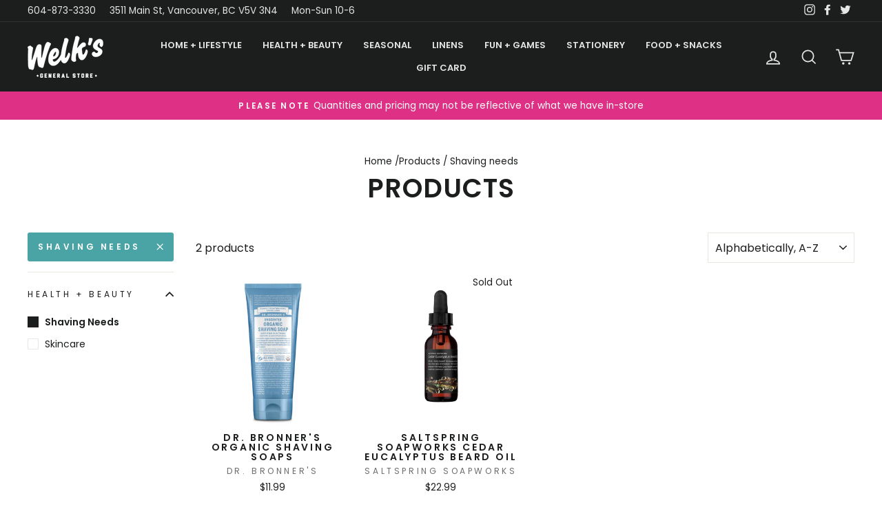

--- FILE ---
content_type: text/html; charset=utf-8
request_url: https://www.welks.ca/collections/all/shaving-needs
body_size: 24399
content:
<!doctype html>
<html class="no-js" lang="en">
<head>
  <meta charset="utf-8">
  <meta http-equiv="X-UA-Compatible" content="IE=edge,chrome=1">
  <meta name="viewport" content="width=device-width,initial-scale=1">
  <meta name="theme-color" content="#4aa3a5">
  <link rel="canonical" href="https://www.welks.ca/collections/all/shaving-needs">
  <link rel="canonical" href="https://www.welks.ca/collections/all/shaving-needs">
  <link rel="preconnect" href="https://cdn.shopify.com">
  <link rel="preconnect" href="https://fonts.shopifycdn.com">
  <link rel="dns-prefetch" href="https://productreviews.shopifycdn.com">
  <link rel="dns-prefetch" href="https://ajax.googleapis.com">
  <link rel="dns-prefetch" href="https://maps.googleapis.com">
  <link rel="dns-prefetch" href="https://maps.gstatic.com"><title>Products
 &ndash; Tagged &quot;Shaving Needs&quot;&ndash; Welks General Store
</title>
<meta property="og:site_name" content="Welks General Store">
  <meta property="og:url" content="https://www.welks.ca/collections/all/shaving-needs">
  <meta property="og:title" content="Products">
  <meta property="og:type" content="website">
  <meta property="og:description" content="Welk's is a variety store featuring a large selection of health & beauty, organic grocery, housewares, seasonal items, gifts, stationery and hardware items."><meta property="og:image" content="http://www.welks.ca/cdn/shop/products/unscented_df42687d-7814-43f3-995b-8ae65b796cc3_1200x630.png?v=1619737042"><meta property="og:image" content="http://www.welks.ca/cdn/shop/products/cedar-eucalyptus-beard-oil_1024x1024_1411f3dd-91d7-4e7b-bf53-ee7e5b23fb32_1200x630.png?v=1623880090">
  <meta property="og:image:secure_url" content="https://www.welks.ca/cdn/shop/products/unscented_df42687d-7814-43f3-995b-8ae65b796cc3_1200x630.png?v=1619737042"><meta property="og:image:secure_url" content="https://www.welks.ca/cdn/shop/products/cedar-eucalyptus-beard-oil_1024x1024_1411f3dd-91d7-4e7b-bf53-ee7e5b23fb32_1200x630.png?v=1623880090">
  <meta name="twitter:site" content="@welksonmain">
  <meta name="twitter:card" content="summary_large_image">
  <meta name="twitter:title" content="Products">
  <meta name="twitter:description" content="Welk's is a variety store featuring a large selection of health & beauty, organic grocery, housewares, seasonal items, gifts, stationery and hardware items.">
<style data-shopify>@font-face {
  font-family: Poppins;
  font-weight: 600;
  font-style: normal;
  font-display: swap;
  src: url("//www.welks.ca/cdn/fonts/poppins/poppins_n6.aa29d4918bc243723d56b59572e18228ed0786f6.woff2") format("woff2"),
       url("//www.welks.ca/cdn/fonts/poppins/poppins_n6.5f815d845fe073750885d5b7e619ee00e8111208.woff") format("woff");
}

  @font-face {
  font-family: Poppins;
  font-weight: 400;
  font-style: normal;
  font-display: swap;
  src: url("//www.welks.ca/cdn/fonts/poppins/poppins_n4.0ba78fa5af9b0e1a374041b3ceaadf0a43b41362.woff2") format("woff2"),
       url("//www.welks.ca/cdn/fonts/poppins/poppins_n4.214741a72ff2596839fc9760ee7a770386cf16ca.woff") format("woff");
}


  @font-face {
  font-family: Poppins;
  font-weight: 600;
  font-style: normal;
  font-display: swap;
  src: url("//www.welks.ca/cdn/fonts/poppins/poppins_n6.aa29d4918bc243723d56b59572e18228ed0786f6.woff2") format("woff2"),
       url("//www.welks.ca/cdn/fonts/poppins/poppins_n6.5f815d845fe073750885d5b7e619ee00e8111208.woff") format("woff");
}

  @font-face {
  font-family: Poppins;
  font-weight: 400;
  font-style: italic;
  font-display: swap;
  src: url("//www.welks.ca/cdn/fonts/poppins/poppins_i4.846ad1e22474f856bd6b81ba4585a60799a9f5d2.woff2") format("woff2"),
       url("//www.welks.ca/cdn/fonts/poppins/poppins_i4.56b43284e8b52fc64c1fd271f289a39e8477e9ec.woff") format("woff");
}

  @font-face {
  font-family: Poppins;
  font-weight: 600;
  font-style: italic;
  font-display: swap;
  src: url("//www.welks.ca/cdn/fonts/poppins/poppins_i6.bb8044d6203f492888d626dafda3c2999253e8e9.woff2") format("woff2"),
       url("//www.welks.ca/cdn/fonts/poppins/poppins_i6.e233dec1a61b1e7dead9f920159eda42280a02c3.woff") format("woff");
}

</style><link href="//www.welks.ca/cdn/shop/t/11/assets/theme.css?v=130159525802326395761701320391" rel="stylesheet" type="text/css" media="all" />
<style data-shopify>:root {
    --typeHeaderPrimary: Poppins;
    --typeHeaderFallback: sans-serif;
    --typeHeaderSize: 38px;
    --typeHeaderWeight: 600;
    --typeHeaderLineHeight: 1;
    --typeHeaderSpacing: 0.025em;

    --typeBasePrimary:Poppins;
    --typeBaseFallback:sans-serif;
    --typeBaseSize: 16px;
    --typeBaseWeight: 400;
    --typeBaseSpacing: 0.0em;
    --typeBaseLineHeight: 1.6;

    --typeCollectionTitle: 24px;

    --iconWeight: 4px;
    --iconLinecaps: miter;

    
      --buttonRadius: 3px;
    

    --colorGridOverlayOpacity: 0.2;
  }</style><script>
    document.documentElement.className = document.documentElement.className.replace('no-js', 'js');

    window.theme = window.theme || {};
    theme.routes = {
      cart: "/cart",
      cartAdd: "/cart/add.js",
      cartChange: "/cart/change"
    };
    theme.strings = {
      soldOut: "Sold Out",
      unavailable: "Unavailable",
      stockLabel: "Only [count] items in stock!",
      willNotShipUntil: "Will not ship until [date]",
      willBeInStockAfter: "Will be in stock after [date]",
      waitingForStock: "Inventory on the way",
      savePrice: "Save [saved_amount]",
      cartEmpty: "Your cart is currently empty.",
      cartTermsConfirmation: "You must agree with the terms and conditions of sales to check out"
    };
    theme.settings = {
      dynamicVariantsEnable: true,
      dynamicVariantType: "button",
      cartType: "drawer",
      moneyFormat: "${{amount}}",
      saveType: "dollar",
      recentlyViewedEnabled: false,
      predictiveSearch: true,
      predictiveSearchType: "product,article,page,collection",
      inventoryThreshold: 10,
      quickView: false,
      themeName: 'Impulse',
      themeVersion: "3.5.0"
    };
  </script>

  <script>window.performance && window.performance.mark && window.performance.mark('shopify.content_for_header.start');</script><meta id="shopify-digital-wallet" name="shopify-digital-wallet" content="/7052523/digital_wallets/dialog">
<meta name="shopify-checkout-api-token" content="bfac9678dc0ee8300a286503afdec862">
<link rel="alternate" type="application/atom+xml" title="Feed" href="/collections/all/shaving-needs.atom" />
<script async="async" src="/checkouts/internal/preloads.js?locale=en-CA"></script>
<link rel="preconnect" href="https://shop.app" crossorigin="anonymous">
<script async="async" src="https://shop.app/checkouts/internal/preloads.js?locale=en-CA&shop_id=7052523" crossorigin="anonymous"></script>
<script id="apple-pay-shop-capabilities" type="application/json">{"shopId":7052523,"countryCode":"CA","currencyCode":"CAD","merchantCapabilities":["supports3DS"],"merchantId":"gid:\/\/shopify\/Shop\/7052523","merchantName":"Welks General Store","requiredBillingContactFields":["postalAddress","email","phone"],"requiredShippingContactFields":["postalAddress","email","phone"],"shippingType":"shipping","supportedNetworks":["visa","masterCard","amex","discover","interac","jcb"],"total":{"type":"pending","label":"Welks General Store","amount":"1.00"},"shopifyPaymentsEnabled":true,"supportsSubscriptions":true}</script>
<script id="shopify-features" type="application/json">{"accessToken":"bfac9678dc0ee8300a286503afdec862","betas":["rich-media-storefront-analytics"],"domain":"www.welks.ca","predictiveSearch":true,"shopId":7052523,"locale":"en"}</script>
<script>var Shopify = Shopify || {};
Shopify.shop = "welks-general-store.myshopify.com";
Shopify.locale = "en";
Shopify.currency = {"active":"CAD","rate":"1.0"};
Shopify.country = "CA";
Shopify.theme = {"name":"Welks - Chase Theory - 2020","id":116107673758,"schema_name":"Impulse","schema_version":"3.5.0","theme_store_id":null,"role":"main"};
Shopify.theme.handle = "null";
Shopify.theme.style = {"id":null,"handle":null};
Shopify.cdnHost = "www.welks.ca/cdn";
Shopify.routes = Shopify.routes || {};
Shopify.routes.root = "/";</script>
<script type="module">!function(o){(o.Shopify=o.Shopify||{}).modules=!0}(window);</script>
<script>!function(o){function n(){var o=[];function n(){o.push(Array.prototype.slice.apply(arguments))}return n.q=o,n}var t=o.Shopify=o.Shopify||{};t.loadFeatures=n(),t.autoloadFeatures=n()}(window);</script>
<script>
  window.ShopifyPay = window.ShopifyPay || {};
  window.ShopifyPay.apiHost = "shop.app\/pay";
  window.ShopifyPay.redirectState = null;
</script>
<script id="shop-js-analytics" type="application/json">{"pageType":"collection"}</script>
<script defer="defer" async type="module" src="//www.welks.ca/cdn/shopifycloud/shop-js/modules/v2/client.init-shop-cart-sync_CGREiBkR.en.esm.js"></script>
<script defer="defer" async type="module" src="//www.welks.ca/cdn/shopifycloud/shop-js/modules/v2/chunk.common_Bt2Up4BP.esm.js"></script>
<script type="module">
  await import("//www.welks.ca/cdn/shopifycloud/shop-js/modules/v2/client.init-shop-cart-sync_CGREiBkR.en.esm.js");
await import("//www.welks.ca/cdn/shopifycloud/shop-js/modules/v2/chunk.common_Bt2Up4BP.esm.js");

  window.Shopify.SignInWithShop?.initShopCartSync?.({"fedCMEnabled":true,"windoidEnabled":true});

</script>
<script>
  window.Shopify = window.Shopify || {};
  if (!window.Shopify.featureAssets) window.Shopify.featureAssets = {};
  window.Shopify.featureAssets['shop-js'] = {"shop-cart-sync":["modules/v2/client.shop-cart-sync_CQNAmp__.en.esm.js","modules/v2/chunk.common_Bt2Up4BP.esm.js"],"init-windoid":["modules/v2/client.init-windoid_BMafEeJe.en.esm.js","modules/v2/chunk.common_Bt2Up4BP.esm.js"],"shop-cash-offers":["modules/v2/client.shop-cash-offers_3d66YIS3.en.esm.js","modules/v2/chunk.common_Bt2Up4BP.esm.js","modules/v2/chunk.modal_Dk0o9ppo.esm.js"],"init-fed-cm":["modules/v2/client.init-fed-cm_B-WG4sqw.en.esm.js","modules/v2/chunk.common_Bt2Up4BP.esm.js"],"shop-toast-manager":["modules/v2/client.shop-toast-manager_DhuhblEJ.en.esm.js","modules/v2/chunk.common_Bt2Up4BP.esm.js"],"shop-button":["modules/v2/client.shop-button_B5xLHL5j.en.esm.js","modules/v2/chunk.common_Bt2Up4BP.esm.js"],"avatar":["modules/v2/client.avatar_BTnouDA3.en.esm.js"],"init-shop-email-lookup-coordinator":["modules/v2/client.init-shop-email-lookup-coordinator_hqFayTDE.en.esm.js","modules/v2/chunk.common_Bt2Up4BP.esm.js"],"init-shop-cart-sync":["modules/v2/client.init-shop-cart-sync_CGREiBkR.en.esm.js","modules/v2/chunk.common_Bt2Up4BP.esm.js"],"shop-login-button":["modules/v2/client.shop-login-button_g5QkWrqe.en.esm.js","modules/v2/chunk.common_Bt2Up4BP.esm.js","modules/v2/chunk.modal_Dk0o9ppo.esm.js"],"pay-button":["modules/v2/client.pay-button_Cuf0bNvL.en.esm.js","modules/v2/chunk.common_Bt2Up4BP.esm.js"],"init-shop-for-new-customer-accounts":["modules/v2/client.init-shop-for-new-customer-accounts_Bxwhl6__.en.esm.js","modules/v2/client.shop-login-button_g5QkWrqe.en.esm.js","modules/v2/chunk.common_Bt2Up4BP.esm.js","modules/v2/chunk.modal_Dk0o9ppo.esm.js"],"init-customer-accounts-sign-up":["modules/v2/client.init-customer-accounts-sign-up_al3d1WE3.en.esm.js","modules/v2/client.shop-login-button_g5QkWrqe.en.esm.js","modules/v2/chunk.common_Bt2Up4BP.esm.js","modules/v2/chunk.modal_Dk0o9ppo.esm.js"],"shop-follow-button":["modules/v2/client.shop-follow-button_B9MutJJO.en.esm.js","modules/v2/chunk.common_Bt2Up4BP.esm.js","modules/v2/chunk.modal_Dk0o9ppo.esm.js"],"checkout-modal":["modules/v2/client.checkout-modal_OBPaeP-J.en.esm.js","modules/v2/chunk.common_Bt2Up4BP.esm.js","modules/v2/chunk.modal_Dk0o9ppo.esm.js"],"init-customer-accounts":["modules/v2/client.init-customer-accounts_Brxa5h1K.en.esm.js","modules/v2/client.shop-login-button_g5QkWrqe.en.esm.js","modules/v2/chunk.common_Bt2Up4BP.esm.js","modules/v2/chunk.modal_Dk0o9ppo.esm.js"],"lead-capture":["modules/v2/client.lead-capture_BBBv1Qpe.en.esm.js","modules/v2/chunk.common_Bt2Up4BP.esm.js","modules/v2/chunk.modal_Dk0o9ppo.esm.js"],"shop-login":["modules/v2/client.shop-login_DoNRI_y4.en.esm.js","modules/v2/chunk.common_Bt2Up4BP.esm.js","modules/v2/chunk.modal_Dk0o9ppo.esm.js"],"payment-terms":["modules/v2/client.payment-terms_BlOJedZ2.en.esm.js","modules/v2/chunk.common_Bt2Up4BP.esm.js","modules/v2/chunk.modal_Dk0o9ppo.esm.js"]};
</script>
<script id="__st">var __st={"a":7052523,"offset":-28800,"reqid":"69ca9a62-e0fe-49a4-b5ac-e07f4357f0b5-1762613566","pageurl":"www.welks.ca\/collections\/all\/shaving-needs","u":"a097ca602360","p":"collection"};</script>
<script>window.ShopifyPaypalV4VisibilityTracking = true;</script>
<script id="captcha-bootstrap">!function(){'use strict';const t='contact',e='account',n='new_comment',o=[[t,t],['blogs',n],['comments',n],[t,'customer']],c=[[e,'customer_login'],[e,'guest_login'],[e,'recover_customer_password'],[e,'create_customer']],r=t=>t.map((([t,e])=>`form[action*='/${t}']:not([data-nocaptcha='true']) input[name='form_type'][value='${e}']`)).join(','),a=t=>()=>t?[...document.querySelectorAll(t)].map((t=>t.form)):[];function s(){const t=[...o],e=r(t);return a(e)}const i='password',u='form_key',d=['recaptcha-v3-token','g-recaptcha-response','h-captcha-response',i],f=()=>{try{return window.sessionStorage}catch{return}},m='__shopify_v',_=t=>t.elements[u];function p(t,e,n=!1){try{const o=window.sessionStorage,c=JSON.parse(o.getItem(e)),{data:r}=function(t){const{data:e,action:n}=t;return t[m]||n?{data:e,action:n}:{data:t,action:n}}(c);for(const[e,n]of Object.entries(r))t.elements[e]&&(t.elements[e].value=n);n&&o.removeItem(e)}catch(o){console.error('form repopulation failed',{error:o})}}const l='form_type',E='cptcha';function T(t){t.dataset[E]=!0}const w=window,h=w.document,L='Shopify',v='ce_forms',y='captcha';let A=!1;((t,e)=>{const n=(g='f06e6c50-85a8-45c8-87d0-21a2b65856fe',I='https://cdn.shopify.com/shopifycloud/storefront-forms-hcaptcha/ce_storefront_forms_captcha_hcaptcha.v1.5.2.iife.js',D={infoText:'Protected by hCaptcha',privacyText:'Privacy',termsText:'Terms'},(t,e,n)=>{const o=w[L][v],c=o.bindForm;if(c)return c(t,g,e,D).then(n);var r;o.q.push([[t,g,e,D],n]),r=I,A||(h.body.append(Object.assign(h.createElement('script'),{id:'captcha-provider',async:!0,src:r})),A=!0)});var g,I,D;w[L]=w[L]||{},w[L][v]=w[L][v]||{},w[L][v].q=[],w[L][y]=w[L][y]||{},w[L][y].protect=function(t,e){n(t,void 0,e),T(t)},Object.freeze(w[L][y]),function(t,e,n,w,h,L){const[v,y,A,g]=function(t,e,n){const i=e?o:[],u=t?c:[],d=[...i,...u],f=r(d),m=r(i),_=r(d.filter((([t,e])=>n.includes(e))));return[a(f),a(m),a(_),s()]}(w,h,L),I=t=>{const e=t.target;return e instanceof HTMLFormElement?e:e&&e.form},D=t=>v().includes(t);t.addEventListener('submit',(t=>{const e=I(t);if(!e)return;const n=D(e)&&!e.dataset.hcaptchaBound&&!e.dataset.recaptchaBound,o=_(e),c=g().includes(e)&&(!o||!o.value);(n||c)&&t.preventDefault(),c&&!n&&(function(t){try{if(!f())return;!function(t){const e=f();if(!e)return;const n=_(t);if(!n)return;const o=n.value;o&&e.removeItem(o)}(t);const e=Array.from(Array(32),(()=>Math.random().toString(36)[2])).join('');!function(t,e){_(t)||t.append(Object.assign(document.createElement('input'),{type:'hidden',name:u})),t.elements[u].value=e}(t,e),function(t,e){const n=f();if(!n)return;const o=[...t.querySelectorAll(`input[type='${i}']`)].map((({name:t})=>t)),c=[...d,...o],r={};for(const[a,s]of new FormData(t).entries())c.includes(a)||(r[a]=s);n.setItem(e,JSON.stringify({[m]:1,action:t.action,data:r}))}(t,e)}catch(e){console.error('failed to persist form',e)}}(e),e.submit())}));const S=(t,e)=>{t&&!t.dataset[E]&&(n(t,e.some((e=>e===t))),T(t))};for(const o of['focusin','change'])t.addEventListener(o,(t=>{const e=I(t);D(e)&&S(e,y())}));const B=e.get('form_key'),M=e.get(l),P=B&&M;t.addEventListener('DOMContentLoaded',(()=>{const t=y();if(P)for(const e of t)e.elements[l].value===M&&p(e,B);[...new Set([...A(),...v().filter((t=>'true'===t.dataset.shopifyCaptcha))])].forEach((e=>S(e,t)))}))}(h,new URLSearchParams(w.location.search),n,t,e,['guest_login'])})(!0,!0)}();</script>
<script integrity="sha256-52AcMU7V7pcBOXWImdc/TAGTFKeNjmkeM1Pvks/DTgc=" data-source-attribution="shopify.loadfeatures" defer="defer" src="//www.welks.ca/cdn/shopifycloud/storefront/assets/storefront/load_feature-81c60534.js" crossorigin="anonymous"></script>
<script crossorigin="anonymous" defer="defer" src="//www.welks.ca/cdn/shopifycloud/storefront/assets/shopify_pay/storefront-65b4c6d7.js?v=20250812"></script>
<script data-source-attribution="shopify.dynamic_checkout.dynamic.init">var Shopify=Shopify||{};Shopify.PaymentButton=Shopify.PaymentButton||{isStorefrontPortableWallets:!0,init:function(){window.Shopify.PaymentButton.init=function(){};var t=document.createElement("script");t.src="https://www.welks.ca/cdn/shopifycloud/portable-wallets/latest/portable-wallets.en.js",t.type="module",document.head.appendChild(t)}};
</script>
<script data-source-attribution="shopify.dynamic_checkout.buyer_consent">
  function portableWalletsHideBuyerConsent(e){var t=document.getElementById("shopify-buyer-consent"),n=document.getElementById("shopify-subscription-policy-button");t&&n&&(t.classList.add("hidden"),t.setAttribute("aria-hidden","true"),n.removeEventListener("click",e))}function portableWalletsShowBuyerConsent(e){var t=document.getElementById("shopify-buyer-consent"),n=document.getElementById("shopify-subscription-policy-button");t&&n&&(t.classList.remove("hidden"),t.removeAttribute("aria-hidden"),n.addEventListener("click",e))}window.Shopify?.PaymentButton&&(window.Shopify.PaymentButton.hideBuyerConsent=portableWalletsHideBuyerConsent,window.Shopify.PaymentButton.showBuyerConsent=portableWalletsShowBuyerConsent);
</script>
<script data-source-attribution="shopify.dynamic_checkout.cart.bootstrap">document.addEventListener("DOMContentLoaded",(function(){function t(){return document.querySelector("shopify-accelerated-checkout-cart, shopify-accelerated-checkout")}if(t())Shopify.PaymentButton.init();else{new MutationObserver((function(e,n){t()&&(Shopify.PaymentButton.init(),n.disconnect())})).observe(document.body,{childList:!0,subtree:!0})}}));
</script>
<link id="shopify-accelerated-checkout-styles" rel="stylesheet" media="screen" href="https://www.welks.ca/cdn/shopifycloud/portable-wallets/latest/accelerated-checkout-backwards-compat.css" crossorigin="anonymous">
<style id="shopify-accelerated-checkout-cart">
        #shopify-buyer-consent {
  margin-top: 1em;
  display: inline-block;
  width: 100%;
}

#shopify-buyer-consent.hidden {
  display: none;
}

#shopify-subscription-policy-button {
  background: none;
  border: none;
  padding: 0;
  text-decoration: underline;
  font-size: inherit;
  cursor: pointer;
}

#shopify-subscription-policy-button::before {
  box-shadow: none;
}

      </style>

<script>window.performance && window.performance.mark && window.performance.mark('shopify.content_for_header.end');</script><script src="//www.welks.ca/cdn/shop/t/11/assets/vendor-scripts-v7.js" defer="defer"></script><script src="//www.welks.ca/cdn/shop/t/11/assets/theme.js?v=161403770635838928611606580007" defer="defer"></script>










<link href="https://monorail-edge.shopifysvc.com" rel="dns-prefetch">
<script>(function(){if ("sendBeacon" in navigator && "performance" in window) {try {var session_token_from_headers = performance.getEntriesByType('navigation')[0].serverTiming.find(x => x.name == '_s').description;} catch {var session_token_from_headers = undefined;}var session_cookie_matches = document.cookie.match(/_shopify_s=([^;]*)/);var session_token_from_cookie = session_cookie_matches && session_cookie_matches.length === 2 ? session_cookie_matches[1] : "";var session_token = session_token_from_headers || session_token_from_cookie || "";function handle_abandonment_event(e) {var entries = performance.getEntries().filter(function(entry) {return /monorail-edge.shopifysvc.com/.test(entry.name);});if (!window.abandonment_tracked && entries.length === 0) {window.abandonment_tracked = true;var currentMs = Date.now();var navigation_start = performance.timing.navigationStart;var payload = {shop_id: 7052523,url: window.location.href,navigation_start,duration: currentMs - navigation_start,session_token,page_type: "collection"};window.navigator.sendBeacon("https://monorail-edge.shopifysvc.com/v1/produce", JSON.stringify({schema_id: "online_store_buyer_site_abandonment/1.1",payload: payload,metadata: {event_created_at_ms: currentMs,event_sent_at_ms: currentMs}}));}}window.addEventListener('pagehide', handle_abandonment_event);}}());</script>
<script id="web-pixels-manager-setup">(function e(e,d,r,n,o){if(void 0===o&&(o={}),!Boolean(null===(a=null===(i=window.Shopify)||void 0===i?void 0:i.analytics)||void 0===a?void 0:a.replayQueue)){var i,a;window.Shopify=window.Shopify||{};var t=window.Shopify;t.analytics=t.analytics||{};var s=t.analytics;s.replayQueue=[],s.publish=function(e,d,r){return s.replayQueue.push([e,d,r]),!0};try{self.performance.mark("wpm:start")}catch(e){}var l=function(){var e={modern:/Edge?\/(1{2}[4-9]|1[2-9]\d|[2-9]\d{2}|\d{4,})\.\d+(\.\d+|)|Firefox\/(1{2}[4-9]|1[2-9]\d|[2-9]\d{2}|\d{4,})\.\d+(\.\d+|)|Chrom(ium|e)\/(9{2}|\d{3,})\.\d+(\.\d+|)|(Maci|X1{2}).+ Version\/(15\.\d+|(1[6-9]|[2-9]\d|\d{3,})\.\d+)([,.]\d+|)( \(\w+\)|)( Mobile\/\w+|) Safari\/|Chrome.+OPR\/(9{2}|\d{3,})\.\d+\.\d+|(CPU[ +]OS|iPhone[ +]OS|CPU[ +]iPhone|CPU IPhone OS|CPU iPad OS)[ +]+(15[._]\d+|(1[6-9]|[2-9]\d|\d{3,})[._]\d+)([._]\d+|)|Android:?[ /-](13[3-9]|1[4-9]\d|[2-9]\d{2}|\d{4,})(\.\d+|)(\.\d+|)|Android.+Firefox\/(13[5-9]|1[4-9]\d|[2-9]\d{2}|\d{4,})\.\d+(\.\d+|)|Android.+Chrom(ium|e)\/(13[3-9]|1[4-9]\d|[2-9]\d{2}|\d{4,})\.\d+(\.\d+|)|SamsungBrowser\/([2-9]\d|\d{3,})\.\d+/,legacy:/Edge?\/(1[6-9]|[2-9]\d|\d{3,})\.\d+(\.\d+|)|Firefox\/(5[4-9]|[6-9]\d|\d{3,})\.\d+(\.\d+|)|Chrom(ium|e)\/(5[1-9]|[6-9]\d|\d{3,})\.\d+(\.\d+|)([\d.]+$|.*Safari\/(?![\d.]+ Edge\/[\d.]+$))|(Maci|X1{2}).+ Version\/(10\.\d+|(1[1-9]|[2-9]\d|\d{3,})\.\d+)([,.]\d+|)( \(\w+\)|)( Mobile\/\w+|) Safari\/|Chrome.+OPR\/(3[89]|[4-9]\d|\d{3,})\.\d+\.\d+|(CPU[ +]OS|iPhone[ +]OS|CPU[ +]iPhone|CPU IPhone OS|CPU iPad OS)[ +]+(10[._]\d+|(1[1-9]|[2-9]\d|\d{3,})[._]\d+)([._]\d+|)|Android:?[ /-](13[3-9]|1[4-9]\d|[2-9]\d{2}|\d{4,})(\.\d+|)(\.\d+|)|Mobile Safari.+OPR\/([89]\d|\d{3,})\.\d+\.\d+|Android.+Firefox\/(13[5-9]|1[4-9]\d|[2-9]\d{2}|\d{4,})\.\d+(\.\d+|)|Android.+Chrom(ium|e)\/(13[3-9]|1[4-9]\d|[2-9]\d{2}|\d{4,})\.\d+(\.\d+|)|Android.+(UC? ?Browser|UCWEB|U3)[ /]?(15\.([5-9]|\d{2,})|(1[6-9]|[2-9]\d|\d{3,})\.\d+)\.\d+|SamsungBrowser\/(5\.\d+|([6-9]|\d{2,})\.\d+)|Android.+MQ{2}Browser\/(14(\.(9|\d{2,})|)|(1[5-9]|[2-9]\d|\d{3,})(\.\d+|))(\.\d+|)|K[Aa][Ii]OS\/(3\.\d+|([4-9]|\d{2,})\.\d+)(\.\d+|)/},d=e.modern,r=e.legacy,n=navigator.userAgent;return n.match(d)?"modern":n.match(r)?"legacy":"unknown"}(),u="modern"===l?"modern":"legacy",c=(null!=n?n:{modern:"",legacy:""})[u],f=function(e){return[e.baseUrl,"/wpm","/b",e.hashVersion,"modern"===e.buildTarget?"m":"l",".js"].join("")}({baseUrl:d,hashVersion:r,buildTarget:u}),m=function(e){var d=e.version,r=e.bundleTarget,n=e.surface,o=e.pageUrl,i=e.monorailEndpoint;return{emit:function(e){var a=e.status,t=e.errorMsg,s=(new Date).getTime(),l=JSON.stringify({metadata:{event_sent_at_ms:s},events:[{schema_id:"web_pixels_manager_load/3.1",payload:{version:d,bundle_target:r,page_url:o,status:a,surface:n,error_msg:t},metadata:{event_created_at_ms:s}}]});if(!i)return console&&console.warn&&console.warn("[Web Pixels Manager] No Monorail endpoint provided, skipping logging."),!1;try{return self.navigator.sendBeacon.bind(self.navigator)(i,l)}catch(e){}var u=new XMLHttpRequest;try{return u.open("POST",i,!0),u.setRequestHeader("Content-Type","text/plain"),u.send(l),!0}catch(e){return console&&console.warn&&console.warn("[Web Pixels Manager] Got an unhandled error while logging to Monorail."),!1}}}}({version:r,bundleTarget:l,surface:e.surface,pageUrl:self.location.href,monorailEndpoint:e.monorailEndpoint});try{o.browserTarget=l,function(e){var d=e.src,r=e.async,n=void 0===r||r,o=e.onload,i=e.onerror,a=e.sri,t=e.scriptDataAttributes,s=void 0===t?{}:t,l=document.createElement("script"),u=document.querySelector("head"),c=document.querySelector("body");if(l.async=n,l.src=d,a&&(l.integrity=a,l.crossOrigin="anonymous"),s)for(var f in s)if(Object.prototype.hasOwnProperty.call(s,f))try{l.dataset[f]=s[f]}catch(e){}if(o&&l.addEventListener("load",o),i&&l.addEventListener("error",i),u)u.appendChild(l);else{if(!c)throw new Error("Did not find a head or body element to append the script");c.appendChild(l)}}({src:f,async:!0,onload:function(){if(!function(){var e,d;return Boolean(null===(d=null===(e=window.Shopify)||void 0===e?void 0:e.analytics)||void 0===d?void 0:d.initialized)}()){var d=window.webPixelsManager.init(e)||void 0;if(d){var r=window.Shopify.analytics;r.replayQueue.forEach((function(e){var r=e[0],n=e[1],o=e[2];d.publishCustomEvent(r,n,o)})),r.replayQueue=[],r.publish=d.publishCustomEvent,r.visitor=d.visitor,r.initialized=!0}}},onerror:function(){return m.emit({status:"failed",errorMsg:"".concat(f," has failed to load")})},sri:function(e){var d=/^sha384-[A-Za-z0-9+/=]+$/;return"string"==typeof e&&d.test(e)}(c)?c:"",scriptDataAttributes:o}),m.emit({status:"loading"})}catch(e){m.emit({status:"failed",errorMsg:(null==e?void 0:e.message)||"Unknown error"})}}})({shopId: 7052523,storefrontBaseUrl: "https://www.welks.ca",extensionsBaseUrl: "https://extensions.shopifycdn.com/cdn/shopifycloud/web-pixels-manager",monorailEndpoint: "https://monorail-edge.shopifysvc.com/unstable/produce_batch",surface: "storefront-renderer",enabledBetaFlags: ["2dca8a86"],webPixelsConfigList: [{"id":"125534366","eventPayloadVersion":"v1","runtimeContext":"LAX","scriptVersion":"1","type":"CUSTOM","privacyPurposes":["ANALYTICS"],"name":"Google Analytics tag (migrated)"},{"id":"shopify-app-pixel","configuration":"{}","eventPayloadVersion":"v1","runtimeContext":"STRICT","scriptVersion":"0450","apiClientId":"shopify-pixel","type":"APP","privacyPurposes":["ANALYTICS","MARKETING"]},{"id":"shopify-custom-pixel","eventPayloadVersion":"v1","runtimeContext":"LAX","scriptVersion":"0450","apiClientId":"shopify-pixel","type":"CUSTOM","privacyPurposes":["ANALYTICS","MARKETING"]}],isMerchantRequest: false,initData: {"shop":{"name":"Welks General Store","paymentSettings":{"currencyCode":"CAD"},"myshopifyDomain":"welks-general-store.myshopify.com","countryCode":"CA","storefrontUrl":"https:\/\/www.welks.ca"},"customer":null,"cart":null,"checkout":null,"productVariants":[],"purchasingCompany":null},},"https://www.welks.ca/cdn","ae1676cfwd2530674p4253c800m34e853cb",{"modern":"","legacy":""},{"shopId":"7052523","storefrontBaseUrl":"https:\/\/www.welks.ca","extensionBaseUrl":"https:\/\/extensions.shopifycdn.com\/cdn\/shopifycloud\/web-pixels-manager","surface":"storefront-renderer","enabledBetaFlags":"[\"2dca8a86\"]","isMerchantRequest":"false","hashVersion":"ae1676cfwd2530674p4253c800m34e853cb","publish":"custom","events":"[[\"page_viewed\",{}],[\"collection_viewed\",{\"collection\":{\"id\":\"\",\"title\":\"Products\",\"productVariants\":[{\"price\":{\"amount\":11.99,\"currencyCode\":\"CAD\"},\"product\":{\"title\":\"Dr. Bronner's Organic Shaving Soaps\",\"vendor\":\"Dr. Bronner's\",\"id\":\"6683884093598\",\"untranslatedTitle\":\"Dr. Bronner's Organic Shaving Soaps\",\"url\":\"\/products\/dr-bronners-organic-shaving-soaps\",\"type\":\"Shaving Needs\"},\"id\":\"39775853707422\",\"image\":{\"src\":\"\/\/www.welks.ca\/cdn\/shop\/products\/lavender_7a377270-0702-4a4a-b89a-bd98c8f518b5.png?v=1619737042\"},\"sku\":null,\"title\":\"Lavender\",\"untranslatedTitle\":\"Lavender\"},{\"price\":{\"amount\":22.99,\"currencyCode\":\"CAD\"},\"product\":{\"title\":\"Saltspring Soapworks Cedar Eucalyptus Beard Oil\",\"vendor\":\"Saltspring Soapworks\",\"id\":\"6766101758110\",\"untranslatedTitle\":\"Saltspring Soapworks Cedar Eucalyptus Beard Oil\",\"url\":\"\/products\/saltspring-soapworks-cedar-eucalyptus-beard-oil\",\"type\":\"Shaving Needs\"},\"id\":\"40113480564894\",\"image\":{\"src\":\"\/\/www.welks.ca\/cdn\/shop\/products\/cedar-eucalyptus-beard-oil_1024x1024_1411f3dd-91d7-4e7b-bf53-ee7e5b23fb32.png?v=1623880090\"},\"sku\":\"\",\"title\":\"Default Title\",\"untranslatedTitle\":\"Default Title\"}]}}]]"});</script><script>
  window.ShopifyAnalytics = window.ShopifyAnalytics || {};
  window.ShopifyAnalytics.meta = window.ShopifyAnalytics.meta || {};
  window.ShopifyAnalytics.meta.currency = 'CAD';
  var meta = {"products":[{"id":6683884093598,"gid":"gid:\/\/shopify\/Product\/6683884093598","vendor":"Dr. Bronner's","type":"Shaving Needs","variants":[{"id":39775853707422,"price":1199,"name":"Dr. Bronner's Organic Shaving Soaps - Lavender","public_title":"Lavender","sku":null},{"id":39775853740190,"price":1199,"name":"Dr. Bronner's Organic Shaving Soaps - Lemongrass Lime","public_title":"Lemongrass Lime","sku":null},{"id":39775853772958,"price":1199,"name":"Dr. Bronner's Organic Shaving Soaps - Peppermint","public_title":"Peppermint","sku":null},{"id":39775853805726,"price":1199,"name":"Dr. Bronner's Organic Shaving Soaps - Tea Tree","public_title":"Tea Tree","sku":null},{"id":39775853838494,"price":1199,"name":"Dr. Bronner's Organic Shaving Soaps - Unscented","public_title":"Unscented","sku":null}],"remote":false},{"id":6766101758110,"gid":"gid:\/\/shopify\/Product\/6766101758110","vendor":"Saltspring Soapworks","type":"Shaving Needs","variants":[{"id":40113480564894,"price":2299,"name":"Saltspring Soapworks Cedar Eucalyptus Beard Oil","public_title":null,"sku":""}],"remote":false}],"page":{"pageType":"collection"}};
  for (var attr in meta) {
    window.ShopifyAnalytics.meta[attr] = meta[attr];
  }
</script>
<script class="analytics">
  (function () {
    var customDocumentWrite = function(content) {
      var jquery = null;

      if (window.jQuery) {
        jquery = window.jQuery;
      } else if (window.Checkout && window.Checkout.$) {
        jquery = window.Checkout.$;
      }

      if (jquery) {
        jquery('body').append(content);
      }
    };

    var hasLoggedConversion = function(token) {
      if (token) {
        return document.cookie.indexOf('loggedConversion=' + token) !== -1;
      }
      return false;
    }

    var setCookieIfConversion = function(token) {
      if (token) {
        var twoMonthsFromNow = new Date(Date.now());
        twoMonthsFromNow.setMonth(twoMonthsFromNow.getMonth() + 2);

        document.cookie = 'loggedConversion=' + token + '; expires=' + twoMonthsFromNow;
      }
    }

    var trekkie = window.ShopifyAnalytics.lib = window.trekkie = window.trekkie || [];
    if (trekkie.integrations) {
      return;
    }
    trekkie.methods = [
      'identify',
      'page',
      'ready',
      'track',
      'trackForm',
      'trackLink'
    ];
    trekkie.factory = function(method) {
      return function() {
        var args = Array.prototype.slice.call(arguments);
        args.unshift(method);
        trekkie.push(args);
        return trekkie;
      };
    };
    for (var i = 0; i < trekkie.methods.length; i++) {
      var key = trekkie.methods[i];
      trekkie[key] = trekkie.factory(key);
    }
    trekkie.load = function(config) {
      trekkie.config = config || {};
      trekkie.config.initialDocumentCookie = document.cookie;
      var first = document.getElementsByTagName('script')[0];
      var script = document.createElement('script');
      script.type = 'text/javascript';
      script.onerror = function(e) {
        var scriptFallback = document.createElement('script');
        scriptFallback.type = 'text/javascript';
        scriptFallback.onerror = function(error) {
                var Monorail = {
      produce: function produce(monorailDomain, schemaId, payload) {
        var currentMs = new Date().getTime();
        var event = {
          schema_id: schemaId,
          payload: payload,
          metadata: {
            event_created_at_ms: currentMs,
            event_sent_at_ms: currentMs
          }
        };
        return Monorail.sendRequest("https://" + monorailDomain + "/v1/produce", JSON.stringify(event));
      },
      sendRequest: function sendRequest(endpointUrl, payload) {
        // Try the sendBeacon API
        if (window && window.navigator && typeof window.navigator.sendBeacon === 'function' && typeof window.Blob === 'function' && !Monorail.isIos12()) {
          var blobData = new window.Blob([payload], {
            type: 'text/plain'
          });

          if (window.navigator.sendBeacon(endpointUrl, blobData)) {
            return true;
          } // sendBeacon was not successful

        } // XHR beacon

        var xhr = new XMLHttpRequest();

        try {
          xhr.open('POST', endpointUrl);
          xhr.setRequestHeader('Content-Type', 'text/plain');
          xhr.send(payload);
        } catch (e) {
          console.log(e);
        }

        return false;
      },
      isIos12: function isIos12() {
        return window.navigator.userAgent.lastIndexOf('iPhone; CPU iPhone OS 12_') !== -1 || window.navigator.userAgent.lastIndexOf('iPad; CPU OS 12_') !== -1;
      }
    };
    Monorail.produce('monorail-edge.shopifysvc.com',
      'trekkie_storefront_load_errors/1.1',
      {shop_id: 7052523,
      theme_id: 116107673758,
      app_name: "storefront",
      context_url: window.location.href,
      source_url: "//www.welks.ca/cdn/s/trekkie.storefront.308893168db1679b4a9f8a086857af995740364f.min.js"});

        };
        scriptFallback.async = true;
        scriptFallback.src = '//www.welks.ca/cdn/s/trekkie.storefront.308893168db1679b4a9f8a086857af995740364f.min.js';
        first.parentNode.insertBefore(scriptFallback, first);
      };
      script.async = true;
      script.src = '//www.welks.ca/cdn/s/trekkie.storefront.308893168db1679b4a9f8a086857af995740364f.min.js';
      first.parentNode.insertBefore(script, first);
    };
    trekkie.load(
      {"Trekkie":{"appName":"storefront","development":false,"defaultAttributes":{"shopId":7052523,"isMerchantRequest":null,"themeId":116107673758,"themeCityHash":"7489137027184931691","contentLanguage":"en","currency":"CAD","eventMetadataId":"ae43efc1-e784-43a0-a4f1-24b8f7099c50"},"isServerSideCookieWritingEnabled":true,"monorailRegion":"shop_domain","enabledBetaFlags":["f0df213a"]},"Session Attribution":{},"S2S":{"facebookCapiEnabled":false,"source":"trekkie-storefront-renderer","apiClientId":580111}}
    );

    var loaded = false;
    trekkie.ready(function() {
      if (loaded) return;
      loaded = true;

      window.ShopifyAnalytics.lib = window.trekkie;

      var originalDocumentWrite = document.write;
      document.write = customDocumentWrite;
      try { window.ShopifyAnalytics.merchantGoogleAnalytics.call(this); } catch(error) {};
      document.write = originalDocumentWrite;

      window.ShopifyAnalytics.lib.page(null,{"pageType":"collection","shopifyEmitted":true});

      var match = window.location.pathname.match(/checkouts\/(.+)\/(thank_you|post_purchase)/)
      var token = match? match[1]: undefined;
      if (!hasLoggedConversion(token)) {
        setCookieIfConversion(token);
        window.ShopifyAnalytics.lib.track("Viewed Product Category",{"currency":"CAD","category":"Collection: all","collectionName":"all","nonInteraction":true},undefined,undefined,{"shopifyEmitted":true});
      }
    });


        var eventsListenerScript = document.createElement('script');
        eventsListenerScript.async = true;
        eventsListenerScript.src = "//www.welks.ca/cdn/shopifycloud/storefront/assets/shop_events_listener-3da45d37.js";
        document.getElementsByTagName('head')[0].appendChild(eventsListenerScript);

})();</script>
  <script>
  if (!window.ga || (window.ga && typeof window.ga !== 'function')) {
    window.ga = function ga() {
      (window.ga.q = window.ga.q || []).push(arguments);
      if (window.Shopify && window.Shopify.analytics && typeof window.Shopify.analytics.publish === 'function') {
        window.Shopify.analytics.publish("ga_stub_called", {}, {sendTo: "google_osp_migration"});
      }
      console.error("Shopify's Google Analytics stub called with:", Array.from(arguments), "\nSee https://help.shopify.com/manual/promoting-marketing/pixels/pixel-migration#google for more information.");
    };
    if (window.Shopify && window.Shopify.analytics && typeof window.Shopify.analytics.publish === 'function') {
      window.Shopify.analytics.publish("ga_stub_initialized", {}, {sendTo: "google_osp_migration"});
    }
  }
</script>
<script
  defer
  src="https://www.welks.ca/cdn/shopifycloud/perf-kit/shopify-perf-kit-2.1.2.min.js"
  data-application="storefront-renderer"
  data-shop-id="7052523"
  data-render-region="gcp-us-east1"
  data-page-type="collection"
  data-theme-instance-id="116107673758"
  data-theme-name="Impulse"
  data-theme-version="3.5.0"
  data-monorail-region="shop_domain"
  data-resource-timing-sampling-rate="10"
  data-shs="true"
  data-shs-beacon="true"
  data-shs-export-with-fetch="true"
  data-shs-logs-sample-rate="1"
></script>
</head>

<body class="template-collection" data-center-text="true" data-button_style="round-slight" data-type_header_capitalize="true" data-type_headers_align_text="true" data-type_product_capitalize="true" data-swatch_style="round">

  <a class="in-page-link visually-hidden skip-link" href="#MainContent">Skip to content</a>

  <div id="PageContainer" class="page-container">
    <div class="transition-body"><div id="shopify-section-header" class="shopify-section">

<div id="NavDrawer" class="drawer drawer--right">
  <div class="drawer__contents">
    <div class="drawer__fixed-header drawer__fixed-header--full">
      <div class="drawer__header drawer__header--full appear-animation appear-delay-1">
        <div class="h2 drawer__title">
        </div>
        <div class="drawer__close">
          <button type="button" class="drawer__close-button js-drawer-close">
            <svg aria-hidden="true" focusable="false" role="presentation" class="icon icon-close" viewBox="0 0 64 64"><path d="M19 17.61l27.12 27.13m0-27.12L19 44.74"/></svg>
            <span class="icon__fallback-text">Close menu</span>
          </button>
        </div>
      </div>
    </div>
    <div class="drawer__scrollable">
      <ul class="mobile-nav" role="navigation" aria-label="Primary"><li class="mobile-nav__item appear-animation appear-delay-2"><a href="/collections/food-snacks" class="mobile-nav__link mobile-nav__link--top-level">Food + Snacks</a></li><li class="mobile-nav__item appear-animation appear-delay-3"><a href="/collections/health-beauty" class="mobile-nav__link mobile-nav__link--top-level">Health + Beauty</a></li><li class="mobile-nav__item appear-animation appear-delay-4"><a href="/collections/home-lifestyle" class="mobile-nav__link mobile-nav__link--top-level">Home + Lifestyle</a></li><li class="mobile-nav__item appear-animation appear-delay-5"><a href="/collections/linens" class="mobile-nav__link mobile-nav__link--top-level">Linens</a></li><li class="mobile-nav__item appear-animation appear-delay-6"><a href="/collections/stationery" class="mobile-nav__link mobile-nav__link--top-level">Stationery</a></li><li class="mobile-nav__item appear-animation appear-delay-7"><a href="/collections/fun-games" class="mobile-nav__link mobile-nav__link--top-level">Toys + Games</a></li><li class="mobile-nav__item appear-animation appear-delay-8"><a href="/collections/seasonal" class="mobile-nav__link mobile-nav__link--top-level">Seasonal</a></li><li class="mobile-nav__item appear-animation appear-delay-9"><a href="/collections/gift-card" class="mobile-nav__link mobile-nav__link--top-level">Gift Card</a></li><li class="mobile-nav__item mobile-nav__item--secondary">
            <div class="grid"><div class="grid__item one-half appear-animation appear-delay-10 medium-up--hide">
                    <a href="tel:604-873-3330" class="mobile-nav__link">604-873-3330</a>
                  </div><div class="grid__item one-half appear-animation appear-delay-11 medium-up--hide">
                    <a href="https://goo.gl/maps/grtSZey4bUmanPEs8" class="mobile-nav__link">3511 Main St, Vancouver, BC V5V 3N4</a>
                  </div><div class="grid__item one-half appear-animation appear-delay-12 medium-up--hide">
                    <a href="/pages/contact-us" class="mobile-nav__link">Mon-Sun 10-6</a>
                  </div><div class="grid__item one-half appear-animation appear-delay-13">
                  <a href="/account" class="mobile-nav__link">Log in
</a>
                </div></div>
          </li></ul><ul class="mobile-nav__social appear-animation appear-delay-14"><li class="mobile-nav__social-item">
            <a target="_blank" rel="noopener" href="https://instagram.com/welksonmain/?hl=en" title="Welks General Store on Instagram">
              <svg aria-hidden="true" focusable="false" role="presentation" class="icon icon-instagram" viewBox="0 0 32 32"><path fill="#444" d="M16 3.094c4.206 0 4.7.019 6.363.094 1.538.069 2.369.325 2.925.544.738.287 1.262.625 1.813 1.175s.894 1.075 1.175 1.813c.212.556.475 1.387.544 2.925.075 1.662.094 2.156.094 6.363s-.019 4.7-.094 6.363c-.069 1.538-.325 2.369-.544 2.925-.288.738-.625 1.262-1.175 1.813s-1.075.894-1.813 1.175c-.556.212-1.387.475-2.925.544-1.663.075-2.156.094-6.363.094s-4.7-.019-6.363-.094c-1.537-.069-2.369-.325-2.925-.544-.737-.288-1.263-.625-1.813-1.175s-.894-1.075-1.175-1.813c-.212-.556-.475-1.387-.544-2.925-.075-1.663-.094-2.156-.094-6.363s.019-4.7.094-6.363c.069-1.537.325-2.369.544-2.925.287-.737.625-1.263 1.175-1.813s1.075-.894 1.813-1.175c.556-.212 1.388-.475 2.925-.544 1.662-.081 2.156-.094 6.363-.094zm0-2.838c-4.275 0-4.813.019-6.494.094-1.675.075-2.819.344-3.819.731-1.037.4-1.913.944-2.788 1.819S1.486 4.656 1.08 5.688c-.387 1-.656 2.144-.731 3.825-.075 1.675-.094 2.213-.094 6.488s.019 4.813.094 6.494c.075 1.675.344 2.819.731 3.825.4 1.038.944 1.913 1.819 2.788s1.756 1.413 2.788 1.819c1 .387 2.144.656 3.825.731s2.213.094 6.494.094 4.813-.019 6.494-.094c1.675-.075 2.819-.344 3.825-.731 1.038-.4 1.913-.944 2.788-1.819s1.413-1.756 1.819-2.788c.387-1 .656-2.144.731-3.825s.094-2.212.094-6.494-.019-4.813-.094-6.494c-.075-1.675-.344-2.819-.731-3.825-.4-1.038-.944-1.913-1.819-2.788s-1.756-1.413-2.788-1.819c-1-.387-2.144-.656-3.825-.731C20.812.275 20.275.256 16 .256z"/><path fill="#444" d="M16 7.912a8.088 8.088 0 0 0 0 16.175c4.463 0 8.087-3.625 8.087-8.088s-3.625-8.088-8.088-8.088zm0 13.338a5.25 5.25 0 1 1 0-10.5 5.25 5.25 0 1 1 0 10.5zM26.294 7.594a1.887 1.887 0 1 1-3.774.002 1.887 1.887 0 0 1 3.774-.003z"/></svg>
              <span class="icon__fallback-text">Instagram</span>
            </a>
          </li><li class="mobile-nav__social-item">
            <a target="_blank" rel="noopener" href="https://www.facebook.com/pages/Welks-General-Store/493139967397608" title="Welks General Store on Facebook">
              <svg aria-hidden="true" focusable="false" role="presentation" class="icon icon-facebook" viewBox="0 0 32 32"><path fill="#444" d="M18.56 31.36V17.28h4.48l.64-5.12h-5.12v-3.2c0-1.28.64-2.56 2.56-2.56h2.56V1.28H19.2c-3.84 0-7.04 2.56-7.04 7.04v3.84H7.68v5.12h4.48v14.08h6.4z"/></svg>
              <span class="icon__fallback-text">Facebook</span>
            </a>
          </li><li class="mobile-nav__social-item">
            <a target="_blank" rel="noopener" href="https://twitter.com/welksonmain" title="Welks General Store on Twitter">
              <svg aria-hidden="true" focusable="false" role="presentation" class="icon icon-twitter" viewBox="0 0 32 32"><path fill="#444" d="M31.281 6.733q-1.304 1.924-3.13 3.26 0 .13.033.408t.033.408q0 2.543-.75 5.086t-2.282 4.858-3.635 4.108-5.053 2.869-6.341 1.076q-5.282 0-9.65-2.836.913.065 1.5.065 4.401 0 7.857-2.673-2.054-.033-3.668-1.255t-2.266-3.146q.554.13 1.206.13.88 0 1.663-.261-2.184-.456-3.619-2.184t-1.435-3.977v-.065q1.239.652 2.836.717-1.271-.848-2.021-2.233t-.75-2.983q0-1.63.815-3.195 2.38 2.967 5.754 4.678t7.319 1.907q-.228-.815-.228-1.434 0-2.608 1.858-4.45t4.532-1.842q1.304 0 2.51.522t2.054 1.467q2.152-.424 4.01-1.532-.685 2.217-2.771 3.488 1.989-.261 3.619-.978z"/></svg>
              <span class="icon__fallback-text">Twitter</span>
            </a>
          </li></ul>
    </div>
  </div>
</div>
<div id="CartDrawer" class="drawer drawer--right">
    <form action="/cart" method="post" novalidate class="drawer__contents">
      <div class="drawer__fixed-header">
        <div class="drawer__header appear-animation appear-delay-1">
          <div class="h2 drawer__title">Cart</div>
          <div class="drawer__close">
            <button type="button" class="drawer__close-button js-drawer-close">
              <svg aria-hidden="true" focusable="false" role="presentation" class="icon icon-close" viewBox="0 0 64 64"><path d="M19 17.61l27.12 27.13m0-27.12L19 44.74"/></svg>
              <span class="icon__fallback-text">Close cart</span>
            </button>
          </div>
        </div>
      </div>

      <div id="CartContainer" class="drawer__inner"></div>
    </form>
  </div><style>
  .site-nav__link,
  .site-nav__dropdown-link:not(.site-nav__dropdown-link--top-level) {
    font-size: 13px;
  }
  
    .site-nav__link, .mobile-nav__link--top-level {
      text-transform: uppercase;
      letter-spacing: 0.2em;
    }
    .mobile-nav__link--top-level {
      font-size: 1.1em;
    }
  

  

  
</style>

<div data-section-id="header" data-section-type="header-section"><div class="toolbar small--hide">
  <div class="page-width">
    <div class="toolbar__content"><div class="toolbar__item toolbar__item--menu">
          <ul class="inline-list toolbar__menu"><li>
              <a href="tel:604-873-3330">604-873-3330</a>
            </li><li>
              <a href="https://goo.gl/maps/grtSZey4bUmanPEs8">3511 Main St, Vancouver, BC V5V 3N4</a>
            </li><li>
              <a href="/pages/contact-us">Mon-Sun 10-6</a>
            </li></ul>
        </div><div class="toolbar__item">
          <ul class="inline-list toolbar__social"><li>
                <a target="_blank" rel="noopener" href="https://instagram.com/welksonmain/?hl=en" title="Welks General Store on Instagram">
                  <svg aria-hidden="true" focusable="false" role="presentation" class="icon icon-instagram" viewBox="0 0 32 32"><path fill="#444" d="M16 3.094c4.206 0 4.7.019 6.363.094 1.538.069 2.369.325 2.925.544.738.287 1.262.625 1.813 1.175s.894 1.075 1.175 1.813c.212.556.475 1.387.544 2.925.075 1.662.094 2.156.094 6.363s-.019 4.7-.094 6.363c-.069 1.538-.325 2.369-.544 2.925-.288.738-.625 1.262-1.175 1.813s-1.075.894-1.813 1.175c-.556.212-1.387.475-2.925.544-1.663.075-2.156.094-6.363.094s-4.7-.019-6.363-.094c-1.537-.069-2.369-.325-2.925-.544-.737-.288-1.263-.625-1.813-1.175s-.894-1.075-1.175-1.813c-.212-.556-.475-1.387-.544-2.925-.075-1.663-.094-2.156-.094-6.363s.019-4.7.094-6.363c.069-1.537.325-2.369.544-2.925.287-.737.625-1.263 1.175-1.813s1.075-.894 1.813-1.175c.556-.212 1.388-.475 2.925-.544 1.662-.081 2.156-.094 6.363-.094zm0-2.838c-4.275 0-4.813.019-6.494.094-1.675.075-2.819.344-3.819.731-1.037.4-1.913.944-2.788 1.819S1.486 4.656 1.08 5.688c-.387 1-.656 2.144-.731 3.825-.075 1.675-.094 2.213-.094 6.488s.019 4.813.094 6.494c.075 1.675.344 2.819.731 3.825.4 1.038.944 1.913 1.819 2.788s1.756 1.413 2.788 1.819c1 .387 2.144.656 3.825.731s2.213.094 6.494.094 4.813-.019 6.494-.094c1.675-.075 2.819-.344 3.825-.731 1.038-.4 1.913-.944 2.788-1.819s1.413-1.756 1.819-2.788c.387-1 .656-2.144.731-3.825s.094-2.212.094-6.494-.019-4.813-.094-6.494c-.075-1.675-.344-2.819-.731-3.825-.4-1.038-.944-1.913-1.819-2.788s-1.756-1.413-2.788-1.819c-1-.387-2.144-.656-3.825-.731C20.812.275 20.275.256 16 .256z"/><path fill="#444" d="M16 7.912a8.088 8.088 0 0 0 0 16.175c4.463 0 8.087-3.625 8.087-8.088s-3.625-8.088-8.088-8.088zm0 13.338a5.25 5.25 0 1 1 0-10.5 5.25 5.25 0 1 1 0 10.5zM26.294 7.594a1.887 1.887 0 1 1-3.774.002 1.887 1.887 0 0 1 3.774-.003z"/></svg>
                  <span class="icon__fallback-text">Instagram</span>
                </a>
              </li><li>
                <a target="_blank" rel="noopener" href="https://www.facebook.com/pages/Welks-General-Store/493139967397608" title="Welks General Store on Facebook">
                  <svg aria-hidden="true" focusable="false" role="presentation" class="icon icon-facebook" viewBox="0 0 32 32"><path fill="#444" d="M18.56 31.36V17.28h4.48l.64-5.12h-5.12v-3.2c0-1.28.64-2.56 2.56-2.56h2.56V1.28H19.2c-3.84 0-7.04 2.56-7.04 7.04v3.84H7.68v5.12h4.48v14.08h6.4z"/></svg>
                  <span class="icon__fallback-text">Facebook</span>
                </a>
              </li><li>
                <a target="_blank" rel="noopener" href="https://twitter.com/welksonmain" title="Welks General Store on Twitter">
                  <svg aria-hidden="true" focusable="false" role="presentation" class="icon icon-twitter" viewBox="0 0 32 32"><path fill="#444" d="M31.281 6.733q-1.304 1.924-3.13 3.26 0 .13.033.408t.033.408q0 2.543-.75 5.086t-2.282 4.858-3.635 4.108-5.053 2.869-6.341 1.076q-5.282 0-9.65-2.836.913.065 1.5.065 4.401 0 7.857-2.673-2.054-.033-3.668-1.255t-2.266-3.146q.554.13 1.206.13.88 0 1.663-.261-2.184-.456-3.619-2.184t-1.435-3.977v-.065q1.239.652 2.836.717-1.271-.848-2.021-2.233t-.75-2.983q0-1.63.815-3.195 2.38 2.967 5.754 4.678t7.319 1.907q-.228-.815-.228-1.434 0-2.608 1.858-4.45t4.532-1.842q1.304 0 2.51.522t2.054 1.467q2.152-.424 4.01-1.532-.685 2.217-2.771 3.488 1.989-.261 3.619-.978z"/></svg>
                  <span class="icon__fallback-text">Twitter</span>
                </a>
              </li></ul>
        </div></div>

  </div>
</div>
<div class="header-sticky-wrapper">
    <div class="header-wrapper"><header
        class="site-header"
        data-sticky="true">
        <div class="page-width">
          <div
            class="header-layout header-layout--left-center"
            data-logo-align="left"><div class="header-item header-item--logo"><style data-shopify>.header-item--logo,
    .header-layout--left-center .header-item--logo,
    .header-layout--left-center .header-item--icons {
      -webkit-box-flex: 0 1 110px;
      -ms-flex: 0 1 110px;
      flex: 0 1 110px;
    }

    @media only screen and (min-width: 769px) {
      .header-item--logo,
      .header-layout--left-center .header-item--logo,
      .header-layout--left-center .header-item--icons {
        -webkit-box-flex: 0 0 110px;
        -ms-flex: 0 0 110px;
        flex: 0 0 110px;
      }
    }

    .site-header__logo a {
      width: 110px;
    }
    .is-light .site-header__logo .logo--inverted {
      width: 110px;
    }
    @media only screen and (min-width: 769px) {
      .site-header__logo a {
        width: 110px;
      }

      .is-light .site-header__logo .logo--inverted {
        width: 110px;
      }
    }</style><div class="h1 site-header__logo" itemscope itemtype="http://schema.org/Organization">
      <a
        href="/"
        itemprop="url"
        class="site-header__logo-link logo--has-inverted">
        <img
          class="small--hide"
          src="//www.welks.ca/cdn/shop/files/LOGO_-_Welks_White_110x.png?v=1614338229"
          srcset="//www.welks.ca/cdn/shop/files/LOGO_-_Welks_White_110x.png?v=1614338229 1x, //www.welks.ca/cdn/shop/files/LOGO_-_Welks_White_110x@2x.png?v=1614338229 2x"
          alt="Welks General Store"
          itemprop="logo">
        <img
          class="medium-up--hide"
          src="//www.welks.ca/cdn/shop/files/LOGO_-_Welks_White_110x.png?v=1614338229"
          srcset="//www.welks.ca/cdn/shop/files/LOGO_-_Welks_White_110x.png?v=1614338229 1x, //www.welks.ca/cdn/shop/files/LOGO_-_Welks_White_110x@2x.png?v=1614338229 2x"
          alt="Welks General Store">
      </a><a
          href="/"
          itemprop="url"
          class="site-header__logo-link logo--inverted">
          <img
            class="small--hide"
            src="//www.welks.ca/cdn/shop/files/LOGO_-_Welks_White_110x.png?v=1614338229"
            srcset="//www.welks.ca/cdn/shop/files/LOGO_-_Welks_White_110x.png?v=1614338229 1x, //www.welks.ca/cdn/shop/files/LOGO_-_Welks_White_110x@2x.png?v=1614338229 2x"
            alt="Welks General Store"
            itemprop="logo">
          <img
            class="medium-up--hide"
            src="//www.welks.ca/cdn/shop/files/LOGO_-_Welks_White_110x.png?v=1614338229"
            srcset="//www.welks.ca/cdn/shop/files/LOGO_-_Welks_White_110x.png?v=1614338229 1x, //www.welks.ca/cdn/shop/files/LOGO_-_Welks_White_110x@2x.png?v=1614338229 2x"
            alt="Welks General Store">
        </a></div></div><div class="header-item header-item--navigation text-center"><ul
  class="site-nav site-navigation small--hide"
  
    role="navigation" aria-label="Primary"
  ><li
      class="site-nav__item site-nav__expanded-item"
      >

      <a href="/collections/food-snacks" class="site-nav__link site-nav__link--underline">
        Food + Snacks
      </a></li><li
      class="site-nav__item site-nav__expanded-item"
      >

      <a href="/collections/health-beauty" class="site-nav__link site-nav__link--underline">
        Health + Beauty
      </a></li><li
      class="site-nav__item site-nav__expanded-item"
      >

      <a href="/collections/home-lifestyle" class="site-nav__link site-nav__link--underline">
        Home + Lifestyle
      </a></li><li
      class="site-nav__item site-nav__expanded-item"
      >

      <a href="/collections/linens" class="site-nav__link site-nav__link--underline">
        Linens
      </a></li><li
      class="site-nav__item site-nav__expanded-item"
      >

      <a href="/collections/stationery" class="site-nav__link site-nav__link--underline">
        Stationery
      </a></li><li
      class="site-nav__item site-nav__expanded-item"
      >

      <a href="/collections/fun-games" class="site-nav__link site-nav__link--underline">
        Toys + Games
      </a></li><li
      class="site-nav__item site-nav__expanded-item"
      >

      <a href="/collections/seasonal" class="site-nav__link site-nav__link--underline">
        Seasonal
      </a></li><li
      class="site-nav__item site-nav__expanded-item"
      >

      <a href="/collections/gift-card" class="site-nav__link site-nav__link--underline">
        Gift Card
      </a></li></ul>
</div><div class="header-item header-item--icons"><div class="site-nav">
  <div class="site-nav__icons"><a class="site-nav__link site-nav__link--icon small--hide" href="/account">
        <svg aria-hidden="true" focusable="false" role="presentation" class="icon icon-user" viewBox="0 0 64 64"><path d="M35 39.84v-2.53c3.3-1.91 6-6.66 6-11.41 0-7.63 0-13.82-9-13.82s-9 6.19-9 13.82c0 4.75 2.7 9.51 6 11.41v2.53c-10.18.85-18 6-18 12.16h42c0-6.19-7.82-11.31-18-12.16z"/></svg>
        <span class="icon__fallback-text">Log in
</span>
      </a><a href="/search" class="site-nav__link site-nav__link--icon js-search-header">
        <svg aria-hidden="true" focusable="false" role="presentation" class="icon icon-search" viewBox="0 0 64 64"><path d="M47.16 28.58A18.58 18.58 0 1 1 28.58 10a18.58 18.58 0 0 1 18.58 18.58zM54 54L41.94 42"/></svg>
        <span class="icon__fallback-text">Search</span>
      </a><button
        type="button"
        class="site-nav__link site-nav__link--icon js-drawer-open-nav medium-up--hide"
        aria-controls="NavDrawer">
        <svg aria-hidden="true" focusable="false" role="presentation" class="icon icon-hamburger" viewBox="0 0 64 64"><path d="M7 15h51M7 32h43M7 49h51"/></svg>
        <span class="icon__fallback-text">Site navigation</span>
      </button><a href="/cart" class="site-nav__link site-nav__link--icon js-drawer-open-cart" aria-controls="CartDrawer" data-icon="cart">
      <span class="cart-link"><svg aria-hidden="true" focusable="false" role="presentation" class="icon icon-cart" viewBox="0 0 64 64"><path fill="none" d="M14 17.44h46.79l-7.94 25.61H20.96l-9.65-35.1H3"/><circle cx="27" cy="53" r="2"/><circle cx="47" cy="53" r="2"/></svg><span class="icon__fallback-text">Cart</span>
        <span class="cart-link__bubble"></span>
      </span>
    </a>
  </div>
</div>
</div>
          </div></div>
        <div class="site-header__search-container">
          <div class="site-header__search">
            <div class="page-width">
              <form action="/search" method="get" role="search"
                id="HeaderSearchForm"
                class="site-header__search-form">
                <input type="hidden" name="type" value="product,article,page,collection">
                <button type="submit" class="text-link site-header__search-btn site-header__search-btn--submit">
                  <svg aria-hidden="true" focusable="false" role="presentation" class="icon icon-search" viewBox="0 0 64 64"><path d="M47.16 28.58A18.58 18.58 0 1 1 28.58 10a18.58 18.58 0 0 1 18.58 18.58zM54 54L41.94 42"/></svg>
                  <span class="icon__fallback-text">Search</span>
                </button>
                <input type="search" name="q" value="" placeholder="Search our store" class="site-header__search-input" aria-label="Search our store">
              </form>
              <button type="button" class="js-search-header-close text-link site-header__search-btn">
                <svg aria-hidden="true" focusable="false" role="presentation" class="icon icon-close" viewBox="0 0 64 64"><path d="M19 17.61l27.12 27.13m0-27.12L19 44.74"/></svg>
                <span class="icon__fallback-text">"Close (esc)"</span>
              </button>
            </div>
          </div><div class="predictive-results hide">
              <div class="page-width">
                <div id="PredictiveResults"></div>
                <div class="text-center predictive-results__footer">
                  <button type="button" class="btn btn--small" data-predictive-search-button>
                    <small>
                      View more
                    </small>
                  </button>
                </div>
              </div>
            </div></div>
      </header>
    </div>
  </div>


  <div class="announcement-bar">
    <div class="page-width">
      <div
        id="AnnouncementSlider"
        class="announcement-slider announcement-slider--compact"
        data-compact-style="true"
        data-block-count="1"><div
              id="AnnouncementSlide-5b98c3f5-5351-410a-a126-5ce1e52919b8"
              class="announcement-slider__slide"
              data-index="0"
              ><span class="announcement-text">Please note</span><span class="announcement-link-text">Quantities and pricing may not be reflective of what we have in-store</span></div></div>
    </div>
  </div>


</div>


</div><main class="main-content" id="MainContent">
        <div id="shopify-section-collection-header" class="shopify-section"><div class="page-width page-content page-content--top">
      <header class="section-header section-header--flush"><nav class="breadcrumb" role="navigation" aria-label="breadcrumbs">
    <a href="/" title="Back to the frontpage">Home</a>

      <span class="divider" aria-hidden="true">/</span><a href="/collections/all" title="">Products</a>

        <span class="divider" aria-hidden="true">/</span>
<span>Shaving needs</span></nav><h1 class="section-header__title">
          Products
        </h1>
      </header>
    </div>
  <div
    id="CollectionHeaderSection"
    data-section-id="collection-header"
    data-section-type="collection-header">
  </div>
</div>

<div id="CollectionAjaxResult" class="collection-content">
  <div id="CollectionAjaxContent">
    <div class="page-width">
      <div class="grid">
        <div class="grid__item medium-up--one-fifth grid__item--sidebar">
          <div id="shopify-section-collection-sidebar" class="shopify-section"><div
    id="CollectionSidebar"
    data-section-id="collection-sidebar"
    data-section-type="collection-sidebar"
    data-combine-tags="true"
    data-style="sidebar"><div id="FilterDrawer" class="drawer drawer--left">
  <div class="drawer__contents">
    <div class="drawer__fixed-header">
      <div class="drawer__header appear-animation appear-delay-1">
        <div class="h2 drawer__title">
          Filter
        </div>
        <div class="drawer__close">
          <button type="button" class="drawer__close-button js-drawer-close">
            <svg aria-hidden="true" focusable="false" role="presentation" class="icon icon-close" viewBox="0 0 64 64"><path d="M19 17.61l27.12 27.13m0-27.12L19 44.74"/></svg>
            <span class="icon__fallback-text">Close menu</span>
          </button>
        </div>
      </div>
    </div><div class="drawer__scrollable appear-animation appear-delay-2"><ul class="no-bullets tag-list tag-list--active-tags"><li class="tag tag--remove">
        <a href="/collections/all" class="btn btn--small" title="Remove tag Shaving Needs">Shaving Needs</a>
        <svg aria-hidden="true" focusable="false" role="presentation" class="icon icon-close" viewBox="0 0 64 64"><path d="M19 17.61l27.12 27.13m0-27.12L19 44.74"/></svg>
      </li></ul><div class="collection-sidebar__group--3e0fa48e-1d35-471d-be41-fd67dbee720a" >

<div class="collection-sidebar__group"><button type="button" class="collapsible-trigger collapsible-trigger-btn collapsible--auto-height is-open tag-list__header" aria-controls="SidebarDrawer-1">
  Home + Lifestyle
<span class="collapsible-trigger__icon collapsible-trigger__icon--open" role="presentation">
  <svg aria-hidden="true" focusable="false" role="presentation" class="icon icon--wide icon-chevron-down" viewBox="0 0 28 16"><path d="M1.57 1.59l12.76 12.77L27.1 1.59" stroke-width="2" stroke="#000" fill="none" fill-rule="evenodd"/></svg>
</span>
</button>
<div
              id="SidebarDrawer-1"
              class="collapsible-content collapsible-content--sidebar is-open"
              style="height: auto;">
              <div class="collapsible-content__inner">
                
<ul class="no-bullets tag-list tag-list--checkboxes">





























</ul><style data-shopify>.collection-sidebar__group--3e0fa48e-1d35-471d-be41-fd67dbee720a { display: none; }</style></div>
            </div>
          </div></div><div class="collection-sidebar__group--307cbbc6-269f-4815-9d4e-dc68ee54bc1a" >

<div class="collection-sidebar__group"><button type="button" class="collapsible-trigger collapsible-trigger-btn collapsible--auto-height is-open tag-list__header" aria-controls="SidebarDrawer-2">
  Health + Beauty
<span class="collapsible-trigger__icon collapsible-trigger__icon--open" role="presentation">
  <svg aria-hidden="true" focusable="false" role="presentation" class="icon icon--wide icon-chevron-down" viewBox="0 0 28 16"><path d="M1.57 1.59l12.76 12.77L27.1 1.59" stroke-width="2" stroke="#000" fill="none" fill-rule="evenodd"/></svg>
</span>
</button>
<div
              id="SidebarDrawer-2"
              class="collapsible-content collapsible-content--sidebar is-open"
              style="height: auto;">
              <div class="collapsible-content__inner">
                
<ul class="no-bullets tag-list tag-list--checkboxes">







<li class="tag tag--active">
                          <a href="/collections/all" title="Remove tag Shaving Needs">Shaving Needs</a>
                        </li>
<li class="tag">
                            <a href="/collections/all/shaving-needs+skincare" title="Narrow selection to products matching tag Skincare">Skincare</a>
                          </li>

</ul></div>
            </div>
          </div></div><div class="collection-sidebar__group--ef0171ec-b85e-4212-b79d-37c5ec96b928" >

<div class="collection-sidebar__group"><button type="button" class="collapsible-trigger collapsible-trigger-btn collapsible--auto-height is-open tag-list__header" aria-controls="SidebarDrawer-3">
  Seasonal
<span class="collapsible-trigger__icon collapsible-trigger__icon--open" role="presentation">
  <svg aria-hidden="true" focusable="false" role="presentation" class="icon icon--wide icon-chevron-down" viewBox="0 0 28 16"><path d="M1.57 1.59l12.76 12.77L27.1 1.59" stroke-width="2" stroke="#000" fill="none" fill-rule="evenodd"/></svg>
</span>
</button>
<div
              id="SidebarDrawer-3"
              class="collapsible-content collapsible-content--sidebar is-open"
              style="height: auto;">
              <div class="collapsible-content__inner">
                
<ul class="no-bullets tag-list tag-list--checkboxes">








</ul><style data-shopify>.collection-sidebar__group--ef0171ec-b85e-4212-b79d-37c5ec96b928 { display: none; }</style></div>
            </div>
          </div></div><div class="collection-sidebar__group--700eea8f-3d4b-4363-910e-c973e67671fd" >

<div class="collection-sidebar__group"><button type="button" class="collapsible-trigger collapsible-trigger-btn collapsible--auto-height is-open tag-list__header" aria-controls="SidebarDrawer-4">
  Linens
<span class="collapsible-trigger__icon collapsible-trigger__icon--open" role="presentation">
  <svg aria-hidden="true" focusable="false" role="presentation" class="icon icon--wide icon-chevron-down" viewBox="0 0 28 16"><path d="M1.57 1.59l12.76 12.77L27.1 1.59" stroke-width="2" stroke="#000" fill="none" fill-rule="evenodd"/></svg>
</span>
</button>
<div
              id="SidebarDrawer-4"
              class="collapsible-content collapsible-content--sidebar is-open"
              style="height: auto;">
              <div class="collapsible-content__inner">
                
<ul class="no-bullets tag-list tag-list--checkboxes">













</ul><style data-shopify>.collection-sidebar__group--700eea8f-3d4b-4363-910e-c973e67671fd { display: none; }</style></div>
            </div>
          </div></div><div class="collection-sidebar__group--c8d709c9-16ce-47fa-bb0b-e89a9b7c64d1" >

<div class="collection-sidebar__group"><button type="button" class="collapsible-trigger collapsible-trigger-btn collapsible--auto-height is-open tag-list__header" aria-controls="SidebarDrawer-5">
  Fun + Games
<span class="collapsible-trigger__icon collapsible-trigger__icon--open" role="presentation">
  <svg aria-hidden="true" focusable="false" role="presentation" class="icon icon--wide icon-chevron-down" viewBox="0 0 28 16"><path d="M1.57 1.59l12.76 12.77L27.1 1.59" stroke-width="2" stroke="#000" fill="none" fill-rule="evenodd"/></svg>
</span>
</button>
<div
              id="SidebarDrawer-5"
              class="collapsible-content collapsible-content--sidebar is-open"
              style="height: auto;">
              <div class="collapsible-content__inner">
                
<ul class="no-bullets tag-list tag-list--checkboxes">





</ul><style data-shopify>.collection-sidebar__group--c8d709c9-16ce-47fa-bb0b-e89a9b7c64d1 { display: none; }</style></div>
            </div>
          </div></div><div class="collection-sidebar__group--141fcfc5-9c8e-49c5-8c19-166544729f11" >

<div class="collection-sidebar__group"><button type="button" class="collapsible-trigger collapsible-trigger-btn collapsible--auto-height is-open tag-list__header" aria-controls="SidebarDrawer-6">
  Stationery
<span class="collapsible-trigger__icon collapsible-trigger__icon--open" role="presentation">
  <svg aria-hidden="true" focusable="false" role="presentation" class="icon icon--wide icon-chevron-down" viewBox="0 0 28 16"><path d="M1.57 1.59l12.76 12.77L27.1 1.59" stroke-width="2" stroke="#000" fill="none" fill-rule="evenodd"/></svg>
</span>
</button>
<div
              id="SidebarDrawer-6"
              class="collapsible-content collapsible-content--sidebar is-open"
              style="height: auto;">
              <div class="collapsible-content__inner">
                
<ul class="no-bullets tag-list tag-list--checkboxes">






</ul><style data-shopify>.collection-sidebar__group--141fcfc5-9c8e-49c5-8c19-166544729f11 { display: none; }</style></div>
            </div>
          </div></div><div class="collection-sidebar__group--e698b85f-b1bb-4448-80f4-6afca4f87877" >

<div class="collection-sidebar__group"><button type="button" class="collapsible-trigger collapsible-trigger-btn collapsible--auto-height is-open tag-list__header" aria-controls="SidebarDrawer-7">
  Food + Snacks
<span class="collapsible-trigger__icon collapsible-trigger__icon--open" role="presentation">
  <svg aria-hidden="true" focusable="false" role="presentation" class="icon icon--wide icon-chevron-down" viewBox="0 0 28 16"><path d="M1.57 1.59l12.76 12.77L27.1 1.59" stroke-width="2" stroke="#000" fill="none" fill-rule="evenodd"/></svg>
</span>
</button>
<div
              id="SidebarDrawer-7"
              class="collapsible-content collapsible-content--sidebar is-open"
              style="height: auto;">
              <div class="collapsible-content__inner">
                
<ul class="no-bullets tag-list tag-list--checkboxes">











</ul><style data-shopify>.collection-sidebar__group--e698b85f-b1bb-4448-80f4-6afca4f87877 { display: none; }</style></div>
            </div>
          </div></div></div>
  </div>
</div>
<div class="collection-sidebar small--hide"><ul class="no-bullets tag-list tag-list--active-tags"><li class="tag tag--remove">
        <a href="/collections/all" class="btn btn--small" title="Remove tag Shaving Needs">Shaving Needs</a>
        <svg aria-hidden="true" focusable="false" role="presentation" class="icon icon-close" viewBox="0 0 64 64"><path d="M19 17.61l27.12 27.13m0-27.12L19 44.74"/></svg>
      </li></ul><div class="collection-sidebar__group--3e0fa48e-1d35-471d-be41-fd67dbee720a" >

<div class="collection-sidebar__group"><button type="button" class="collapsible-trigger collapsible-trigger-btn collapsible--auto-height is-open tag-list__header" aria-controls="CollectionSidebar-1">
  Home + Lifestyle
<span class="collapsible-trigger__icon collapsible-trigger__icon--open" role="presentation">
  <svg aria-hidden="true" focusable="false" role="presentation" class="icon icon--wide icon-chevron-down" viewBox="0 0 28 16"><path d="M1.57 1.59l12.76 12.77L27.1 1.59" stroke-width="2" stroke="#000" fill="none" fill-rule="evenodd"/></svg>
</span>
</button>
<div
              id="CollectionSidebar-1"
              class="collapsible-content collapsible-content--sidebar is-open"
              style="height: auto;">
              <div class="collapsible-content__inner">
                
<ul class="no-bullets tag-list tag-list--checkboxes">





























</ul><style data-shopify>.collection-sidebar__group--3e0fa48e-1d35-471d-be41-fd67dbee720a { display: none; }</style></div>
            </div>
          </div></div><div class="collection-sidebar__group--307cbbc6-269f-4815-9d4e-dc68ee54bc1a" >

<div class="collection-sidebar__group"><button type="button" class="collapsible-trigger collapsible-trigger-btn collapsible--auto-height is-open tag-list__header" aria-controls="CollectionSidebar-2">
  Health + Beauty
<span class="collapsible-trigger__icon collapsible-trigger__icon--open" role="presentation">
  <svg aria-hidden="true" focusable="false" role="presentation" class="icon icon--wide icon-chevron-down" viewBox="0 0 28 16"><path d="M1.57 1.59l12.76 12.77L27.1 1.59" stroke-width="2" stroke="#000" fill="none" fill-rule="evenodd"/></svg>
</span>
</button>
<div
              id="CollectionSidebar-2"
              class="collapsible-content collapsible-content--sidebar is-open"
              style="height: auto;">
              <div class="collapsible-content__inner">
                
<ul class="no-bullets tag-list tag-list--checkboxes">







<li class="tag tag--active">
                          <a href="/collections/all" title="Remove tag Shaving Needs">Shaving Needs</a>
                        </li>
<li class="tag">
                            <a href="/collections/all/shaving-needs+skincare" title="Narrow selection to products matching tag Skincare">Skincare</a>
                          </li>

</ul></div>
            </div>
          </div></div><div class="collection-sidebar__group--ef0171ec-b85e-4212-b79d-37c5ec96b928" >

<div class="collection-sidebar__group"><button type="button" class="collapsible-trigger collapsible-trigger-btn collapsible--auto-height is-open tag-list__header" aria-controls="CollectionSidebar-3">
  Seasonal
<span class="collapsible-trigger__icon collapsible-trigger__icon--open" role="presentation">
  <svg aria-hidden="true" focusable="false" role="presentation" class="icon icon--wide icon-chevron-down" viewBox="0 0 28 16"><path d="M1.57 1.59l12.76 12.77L27.1 1.59" stroke-width="2" stroke="#000" fill="none" fill-rule="evenodd"/></svg>
</span>
</button>
<div
              id="CollectionSidebar-3"
              class="collapsible-content collapsible-content--sidebar is-open"
              style="height: auto;">
              <div class="collapsible-content__inner">
                
<ul class="no-bullets tag-list tag-list--checkboxes">








</ul><style data-shopify>.collection-sidebar__group--ef0171ec-b85e-4212-b79d-37c5ec96b928 { display: none; }</style></div>
            </div>
          </div></div><div class="collection-sidebar__group--700eea8f-3d4b-4363-910e-c973e67671fd" >

<div class="collection-sidebar__group"><button type="button" class="collapsible-trigger collapsible-trigger-btn collapsible--auto-height is-open tag-list__header" aria-controls="CollectionSidebar-4">
  Linens
<span class="collapsible-trigger__icon collapsible-trigger__icon--open" role="presentation">
  <svg aria-hidden="true" focusable="false" role="presentation" class="icon icon--wide icon-chevron-down" viewBox="0 0 28 16"><path d="M1.57 1.59l12.76 12.77L27.1 1.59" stroke-width="2" stroke="#000" fill="none" fill-rule="evenodd"/></svg>
</span>
</button>
<div
              id="CollectionSidebar-4"
              class="collapsible-content collapsible-content--sidebar is-open"
              style="height: auto;">
              <div class="collapsible-content__inner">
                
<ul class="no-bullets tag-list tag-list--checkboxes">













</ul><style data-shopify>.collection-sidebar__group--700eea8f-3d4b-4363-910e-c973e67671fd { display: none; }</style></div>
            </div>
          </div></div><div class="collection-sidebar__group--c8d709c9-16ce-47fa-bb0b-e89a9b7c64d1" >

<div class="collection-sidebar__group"><button type="button" class="collapsible-trigger collapsible-trigger-btn collapsible--auto-height is-open tag-list__header" aria-controls="CollectionSidebar-5">
  Fun + Games
<span class="collapsible-trigger__icon collapsible-trigger__icon--open" role="presentation">
  <svg aria-hidden="true" focusable="false" role="presentation" class="icon icon--wide icon-chevron-down" viewBox="0 0 28 16"><path d="M1.57 1.59l12.76 12.77L27.1 1.59" stroke-width="2" stroke="#000" fill="none" fill-rule="evenodd"/></svg>
</span>
</button>
<div
              id="CollectionSidebar-5"
              class="collapsible-content collapsible-content--sidebar is-open"
              style="height: auto;">
              <div class="collapsible-content__inner">
                
<ul class="no-bullets tag-list tag-list--checkboxes">





</ul><style data-shopify>.collection-sidebar__group--c8d709c9-16ce-47fa-bb0b-e89a9b7c64d1 { display: none; }</style></div>
            </div>
          </div></div><div class="collection-sidebar__group--141fcfc5-9c8e-49c5-8c19-166544729f11" >

<div class="collection-sidebar__group"><button type="button" class="collapsible-trigger collapsible-trigger-btn collapsible--auto-height is-open tag-list__header" aria-controls="CollectionSidebar-6">
  Stationery
<span class="collapsible-trigger__icon collapsible-trigger__icon--open" role="presentation">
  <svg aria-hidden="true" focusable="false" role="presentation" class="icon icon--wide icon-chevron-down" viewBox="0 0 28 16"><path d="M1.57 1.59l12.76 12.77L27.1 1.59" stroke-width="2" stroke="#000" fill="none" fill-rule="evenodd"/></svg>
</span>
</button>
<div
              id="CollectionSidebar-6"
              class="collapsible-content collapsible-content--sidebar is-open"
              style="height: auto;">
              <div class="collapsible-content__inner">
                
<ul class="no-bullets tag-list tag-list--checkboxes">






</ul><style data-shopify>.collection-sidebar__group--141fcfc5-9c8e-49c5-8c19-166544729f11 { display: none; }</style></div>
            </div>
          </div></div><div class="collection-sidebar__group--e698b85f-b1bb-4448-80f4-6afca4f87877" >

<div class="collection-sidebar__group"><button type="button" class="collapsible-trigger collapsible-trigger-btn collapsible--auto-height is-open tag-list__header" aria-controls="CollectionSidebar-7">
  Food + Snacks
<span class="collapsible-trigger__icon collapsible-trigger__icon--open" role="presentation">
  <svg aria-hidden="true" focusable="false" role="presentation" class="icon icon--wide icon-chevron-down" viewBox="0 0 28 16"><path d="M1.57 1.59l12.76 12.77L27.1 1.59" stroke-width="2" stroke="#000" fill="none" fill-rule="evenodd"/></svg>
</span>
</button>
<div
              id="CollectionSidebar-7"
              class="collapsible-content collapsible-content--sidebar is-open"
              style="height: auto;">
              <div class="collapsible-content__inner">
                
<ul class="no-bullets tag-list tag-list--checkboxes">











</ul><style data-shopify>.collection-sidebar__group--e698b85f-b1bb-4448-80f4-6afca4f87877 { display: none; }</style></div>
            </div>
          </div></div></div></div>
<style data-shopify>@media screen and (min-width: 769px) {
      .collection-filter__item--drawer {
        display: none;
      }
      .collection-filter__item--count {
        text-align: left;
      }
    }</style>
</div>
        </div>
        <div class="grid__item medium-up--four-fifths grid__item--content">
          <div id="shopify-section-collection-promotions" class="shopify-section"><div
  data-section-id="collection-promotions"
  data-section-type="promo-grid"></div>


</div>
          <div class="collection-grid__wrapper">
            <div id="shopify-section-collection-template" class="shopify-section"><div
  id="CollectionSection"
  data-section-id="collection-template"
  data-section-type="collection-template">
<div class="collection-filter"><div class="collection-filter__item collection-filter__item--drawer">
      <button
        type="button"
        class="js-drawer-open-collection-filters btn btn--tertiary btn--tertiary-active"
        aria-controls="FilterDrawer">
        <svg aria-hidden="true" focusable="false" role="presentation" class="icon icon-filter" viewBox="0 0 64 64"><path d="M48 42h10M48 42a5 5 0 1 1-5-5 5 5 0 0 1 5 5zM7 42h31M16 22H6M16 22a5 5 0 1 1 5 5 5 5 0 0 1-5-5zM57 22H26"/></svg>
        Filter
(1)</button>
    </div>

    <div class="collection-filter__item collection-filter__item--count small--hide">2 products
</div>

    <div class="collection-filter__item collection-filter__item--sort">
      <div class="collection-filter__sort-container"><label for="SortBy" class="hidden-label">Sort</label>
        <select name="SortBy" id="SortBy" data-default-sortby="title-ascending">
          <option value="title-ascending" selected="selected">Sort</option><option value="manual">Featured</option><option value="best-selling">Best selling</option><option value="title-ascending" selected="selected">Alphabetically, A-Z</option><option value="title-descending">Alphabetically, Z-A</option><option value="price-ascending">Price, low to high</option><option value="price-descending">Price, high to low</option><option value="created-ascending">Date, old to new</option><option value="created-descending">Date, new to old</option></select>
      </div>
    </div>
  </div><p class="medium-up--hide text-center" data-scroll-to>2 products</p><div
    class="grid grid--uniform grid--collection"><div class="grid__item grid-product small--one-half medium-up--one-quarter" data-aos="row-of-">
  <div class="grid-product__content"><a href="/collections/all/products/dr-bronners-organic-shaving-soaps" class="grid-product__link">
      <div class="grid-product__image-mask"><div
            class="grid__image-ratio grid__image-ratio--square lazyload"
            data-bgset="
  
  //www.welks.ca/cdn/shop/products/unscented_df42687d-7814-43f3-995b-8ae65b796cc3_180x.png?v=1619737042 180w 180h,
  //www.welks.ca/cdn/shop/products/unscented_df42687d-7814-43f3-995b-8ae65b796cc3_360x.png?v=1619737042 360w 360h,
  //www.welks.ca/cdn/shop/products/unscented_df42687d-7814-43f3-995b-8ae65b796cc3_540x.png?v=1619737042 540w 540h,
  //www.welks.ca/cdn/shop/products/unscented_df42687d-7814-43f3-995b-8ae65b796cc3_720x.png?v=1619737042 720w 720h,
  //www.welks.ca/cdn/shop/products/unscented_df42687d-7814-43f3-995b-8ae65b796cc3_900x.png?v=1619737042 900w 900h,
  //www.welks.ca/cdn/shop/products/unscented_df42687d-7814-43f3-995b-8ae65b796cc3_1080x.png?v=1619737042 1080w 1080h,
  //www.welks.ca/cdn/shop/products/unscented_df42687d-7814-43f3-995b-8ae65b796cc3_1296x.png?v=1619737042 1296w 1296h,
  //www.welks.ca/cdn/shop/products/unscented_df42687d-7814-43f3-995b-8ae65b796cc3_1512x.png?v=1619737042 1512w 1512h,
  //www.welks.ca/cdn/shop/products/unscented_df42687d-7814-43f3-995b-8ae65b796cc3_1728x.png?v=1619737042 1728w 1728h

"
            data-sizes="auto">
          </div></div>

      <div class="grid-product__meta">
        <div class="grid-product__title grid-product__title--heading">Dr. Bronner's Organic Shaving Soaps</div><div class="grid-product__vendor">Dr. Bronner's</div><div class="grid-product__price">$11.99
</div></div>
    </a>
  </div></div>
<div class="grid__item grid-product small--one-half medium-up--one-quarter" data-aos="row-of-">
  <div class="grid-product__content"><div class="grid-product__tag grid-product__tag--sold-out">
          Sold Out
        </div><a href="/collections/all/products/saltspring-soapworks-cedar-eucalyptus-beard-oil" class="grid-product__link grid-product__link--disabled">
      <div class="grid-product__image-mask"><div
            class="grid__image-ratio grid__image-ratio--square lazyload"
            data-bgset="
  
  //www.welks.ca/cdn/shop/products/cedar-eucalyptus-beard-oil_1024x1024_1411f3dd-91d7-4e7b-bf53-ee7e5b23fb32_180x.png?v=1623880090 180w 180h,
  //www.welks.ca/cdn/shop/products/cedar-eucalyptus-beard-oil_1024x1024_1411f3dd-91d7-4e7b-bf53-ee7e5b23fb32_360x.png?v=1623880090 360w 360h,
  //www.welks.ca/cdn/shop/products/cedar-eucalyptus-beard-oil_1024x1024_1411f3dd-91d7-4e7b-bf53-ee7e5b23fb32_540x.png?v=1623880090 540w 540h,
  //www.welks.ca/cdn/shop/products/cedar-eucalyptus-beard-oil_1024x1024_1411f3dd-91d7-4e7b-bf53-ee7e5b23fb32_720x.png?v=1623880090 720w 720h,
  //www.welks.ca/cdn/shop/products/cedar-eucalyptus-beard-oil_1024x1024_1411f3dd-91d7-4e7b-bf53-ee7e5b23fb32_900x.png?v=1623880090 900w 900h,
  
  
  
  

"
            data-sizes="auto">
          </div></div>

      <div class="grid-product__meta">
        <div class="grid-product__title grid-product__title--heading">Saltspring Soapworks Cedar Eucalyptus Beard Oil</div><div class="grid-product__vendor">Saltspring Soapworks</div><div class="grid-product__price">$22.99
</div></div>
    </a>
  </div></div>
</div></div>
</div>
          </div>
        </div>
      </div>
    </div>
  </div>
</div>

      </main><div id="shopify-section-footer-promotions" class="shopify-section index-section--footer">
</div><div id="shopify-section-footer" class="shopify-section"><style data-shopify>.site-footer {
      border-top: 1px solid #e8e8e1;
    }</style><footer class="site-footer" data-section-id="footer" data-section-type="footer-section">
  <div class="page-width">

    <div class="grid"><div  class="grid__item footer__item--1494301487049" data-type="menu"><style data-shopify>@media only screen and (min-width: 769px) and (max-width: 959px) {
              .footer__item--1494301487049 {
                width: 50%;
                padding-top: 40px;
              }
              .footer__item--1494301487049:nth-child(2n + 1) {
                clear: left;
              }
            }
            @media only screen and (min-width: 960px) {
              .footer__item--1494301487049 {
                width: 25%;
              }

            }</style><p class="h4 footer__title small--hide">
      Navigate
    </p>
    <button type="button" class="h4 footer__title collapsible-trigger collapsible-trigger-btn medium-up--hide" aria-controls="Footer-1494301487049">
      Navigate
<span class="collapsible-trigger__icon collapsible-trigger__icon--open" role="presentation">
  <svg aria-hidden="true" focusable="false" role="presentation" class="icon icon--wide icon-chevron-down" viewBox="0 0 28 16"><path d="M1.57 1.59l12.76 12.77L27.1 1.59" stroke-width="2" stroke="#000" fill="none" fill-rule="evenodd"/></svg>
</span>
</button><div
    
      id="Footer-1494301487049" class="collapsible-content collapsible-content--small"
    >
    <div class="collapsible-content__inner">
      <div class="footer__collapsible">
        <ul class="no-bullets site-footer__linklist"><li><a href="/">Home</a></li><li><a href="/collections/all">Shop</a></li><li><a href="https://www.welks.ca/pages/about-us">About</a></li></ul>
      </div>
    </div>
  </div></div><div  class="grid__item footer__item--dcc39908-637a-4590-bcc9-bcc97ac0f7be" data-type="menu"><style data-shopify>@media only screen and (min-width: 769px) and (max-width: 959px) {
              .footer__item--dcc39908-637a-4590-bcc9-bcc97ac0f7be {
                width: 50%;
                padding-top: 40px;
              }
              .footer__item--dcc39908-637a-4590-bcc9-bcc97ac0f7be:nth-child(2n + 1) {
                clear: left;
              }
            }
            @media only screen and (min-width: 960px) {
              .footer__item--dcc39908-637a-4590-bcc9-bcc97ac0f7be {
                width: 25%;
              }

            }</style><p class="h4 footer__title small--hide">
      Shop
    </p>
    <button type="button" class="h4 footer__title collapsible-trigger collapsible-trigger-btn medium-up--hide" aria-controls="Footer-dcc39908-637a-4590-bcc9-bcc97ac0f7be">
      Shop
<span class="collapsible-trigger__icon collapsible-trigger__icon--open" role="presentation">
  <svg aria-hidden="true" focusable="false" role="presentation" class="icon icon--wide icon-chevron-down" viewBox="0 0 28 16"><path d="M1.57 1.59l12.76 12.77L27.1 1.59" stroke-width="2" stroke="#000" fill="none" fill-rule="evenodd"/></svg>
</span>
</button><div
    
      id="Footer-dcc39908-637a-4590-bcc9-bcc97ac0f7be" class="collapsible-content collapsible-content--small"
    >
    <div class="collapsible-content__inner">
      <div class="footer__collapsible">
        <ul class="no-bullets site-footer__linklist"><li><a href="/collections/home-lifestyle">Home + Lifestyle</a></li><li><a href="/collections/health-beauty">Health + Beauty</a></li><li><a href="/collections/fun-games">Toys + Games</a></li><li><a href="/collections/food-snacks">Food + Snacks</a></li></ul>
      </div>
    </div>
  </div></div><div  class="grid__item footer__item--8568d373-5817-429a-8288-c091eeeb5a98" data-type="menu"><style data-shopify>@media only screen and (min-width: 769px) and (max-width: 959px) {
              .footer__item--8568d373-5817-429a-8288-c091eeeb5a98 {
                width: 50%;
                padding-top: 40px;
              }
              .footer__item--8568d373-5817-429a-8288-c091eeeb5a98:nth-child(2n + 1) {
                clear: left;
              }
            }
            @media only screen and (min-width: 960px) {
              .footer__item--8568d373-5817-429a-8288-c091eeeb5a98 {
                width: 25%;
              }

            }</style><p class="h4 footer__title small--hide">
      Support
    </p>
    <button type="button" class="h4 footer__title collapsible-trigger collapsible-trigger-btn medium-up--hide" aria-controls="Footer-8568d373-5817-429a-8288-c091eeeb5a98">
      Support
<span class="collapsible-trigger__icon collapsible-trigger__icon--open" role="presentation">
  <svg aria-hidden="true" focusable="false" role="presentation" class="icon icon--wide icon-chevron-down" viewBox="0 0 28 16"><path d="M1.57 1.59l12.76 12.77L27.1 1.59" stroke-width="2" stroke="#000" fill="none" fill-rule="evenodd"/></svg>
</span>
</button><div
    
      id="Footer-8568d373-5817-429a-8288-c091eeeb5a98" class="collapsible-content collapsible-content--small"
    >
    <div class="collapsible-content__inner">
      <div class="footer__collapsible">
        <ul class="no-bullets site-footer__linklist"><li><a href="/pages/shipping-pickup">Shipping & Pickup</a></li><li><a href="https://www.welks.ca/pages/return-policy">Return Policy</a></li><li><a href="https://www.welks.ca/pages/privacy-policy">Privacy Policy</a></li></ul>
      </div>
    </div>
  </div></div><div  class="grid__item footer__item--1494292487693" data-type="newsletter"><style data-shopify>@media only screen and (min-width: 769px) and (max-width: 959px) {
              .footer__item--1494292487693 {
                width: 50%;
                padding-top: 40px;
              }
              .footer__item--1494292487693:nth-child(2n + 1) {
                clear: left;
              }
            }
            @media only screen and (min-width: 960px) {
              .footer__item--1494292487693 {
                width: 25%;
              }

            }</style><div class="footer__item-padding"><p class="h4 footer__title small--hide">Subscribe</p>
    <button type="button" class="h4 footer__title collapsible-trigger collapsible-trigger-btn medium-up--hide" aria-controls="Footer-1494292487693">
      Subscribe
<span class="collapsible-trigger__icon collapsible-trigger__icon--open" role="presentation">
  <svg aria-hidden="true" focusable="false" role="presentation" class="icon icon--wide icon-chevron-down" viewBox="0 0 28 16"><path d="M1.57 1.59l12.76 12.77L27.1 1.59" stroke-width="2" stroke="#000" fill="none" fill-rule="evenodd"/></svg>
</span>
</button><div
    
      id="Footer-1494292487693" class="collapsible-content collapsible-content--small"
    >
    <div class="collapsible-content__inner">
      <div class="footer__collapsible"><p>Sign up to receive news and promotions</p>
<form method="post" action="/contact#newsletter-footer" id="newsletter-footer" accept-charset="UTF-8" class="contact-form"><input type="hidden" name="form_type" value="customer" /><input type="hidden" name="utf8" value="✓" /><label for="Email-1494292487693" class="hidden-label">Enter your email</label>
          <input type="hidden" name="contact[tags]" value="prospect,newsletter">
          <input type="hidden" name="contact[context]" value="footer">
          <div class="footer__newsletter">
            <input type="email" value="" placeholder="Enter your email" name="contact[email]" id="Email-1494292487693" class="footer__newsletter-input" autocorrect="off" autocapitalize="off">
            <button type="submit" class="footer__newsletter-btn" name="commit" aria-label="Subscribe">
              <svg aria-hidden="true" focusable="false" role="presentation" class="icon icon-email" viewBox="0 0 64 64"><path d="M63 52H1V12h62zM1 12l25.68 24h9.72L63 12M21.82 31.68L1.56 51.16m60.78.78L41.27 31.68"/></svg>
              <span class="footer__newsletter-btn-label">
                Subscribe
              </span>
            </button>
          </div></form><ul class="no-bullets footer__social"><li>
              <a target="_blank" rel="noopener" href="https://instagram.com/welksonmain/?hl=en" title="Welks General Store on Instagram">
                <svg aria-hidden="true" focusable="false" role="presentation" class="icon icon-instagram" viewBox="0 0 32 32"><path fill="#444" d="M16 3.094c4.206 0 4.7.019 6.363.094 1.538.069 2.369.325 2.925.544.738.287 1.262.625 1.813 1.175s.894 1.075 1.175 1.813c.212.556.475 1.387.544 2.925.075 1.662.094 2.156.094 6.363s-.019 4.7-.094 6.363c-.069 1.538-.325 2.369-.544 2.925-.288.738-.625 1.262-1.175 1.813s-1.075.894-1.813 1.175c-.556.212-1.387.475-2.925.544-1.663.075-2.156.094-6.363.094s-4.7-.019-6.363-.094c-1.537-.069-2.369-.325-2.925-.544-.737-.288-1.263-.625-1.813-1.175s-.894-1.075-1.175-1.813c-.212-.556-.475-1.387-.544-2.925-.075-1.663-.094-2.156-.094-6.363s.019-4.7.094-6.363c.069-1.537.325-2.369.544-2.925.287-.737.625-1.263 1.175-1.813s1.075-.894 1.813-1.175c.556-.212 1.388-.475 2.925-.544 1.662-.081 2.156-.094 6.363-.094zm0-2.838c-4.275 0-4.813.019-6.494.094-1.675.075-2.819.344-3.819.731-1.037.4-1.913.944-2.788 1.819S1.486 4.656 1.08 5.688c-.387 1-.656 2.144-.731 3.825-.075 1.675-.094 2.213-.094 6.488s.019 4.813.094 6.494c.075 1.675.344 2.819.731 3.825.4 1.038.944 1.913 1.819 2.788s1.756 1.413 2.788 1.819c1 .387 2.144.656 3.825.731s2.213.094 6.494.094 4.813-.019 6.494-.094c1.675-.075 2.819-.344 3.825-.731 1.038-.4 1.913-.944 2.788-1.819s1.413-1.756 1.819-2.788c.387-1 .656-2.144.731-3.825s.094-2.212.094-6.494-.019-4.813-.094-6.494c-.075-1.675-.344-2.819-.731-3.825-.4-1.038-.944-1.913-1.819-2.788s-1.756-1.413-2.788-1.819c-1-.387-2.144-.656-3.825-.731C20.812.275 20.275.256 16 .256z"/><path fill="#444" d="M16 7.912a8.088 8.088 0 0 0 0 16.175c4.463 0 8.087-3.625 8.087-8.088s-3.625-8.088-8.088-8.088zm0 13.338a5.25 5.25 0 1 1 0-10.5 5.25 5.25 0 1 1 0 10.5zM26.294 7.594a1.887 1.887 0 1 1-3.774.002 1.887 1.887 0 0 1 3.774-.003z"/></svg>
                <span class="icon__fallback-text">Instagram</span>
              </a>
            </li><li>
              <a target="_blank" rel="noopener" href="https://www.facebook.com/pages/Welks-General-Store/493139967397608" title="Welks General Store on Facebook">
                <svg aria-hidden="true" focusable="false" role="presentation" class="icon icon-facebook" viewBox="0 0 32 32"><path fill="#444" d="M18.56 31.36V17.28h4.48l.64-5.12h-5.12v-3.2c0-1.28.64-2.56 2.56-2.56h2.56V1.28H19.2c-3.84 0-7.04 2.56-7.04 7.04v3.84H7.68v5.12h4.48v14.08h6.4z"/></svg>
                <span class="icon__fallback-text">Facebook</span>
              </a>
            </li><li>
              <a target="_blank" rel="noopener" href="https://twitter.com/welksonmain" title="Welks General Store on Twitter">
                <svg aria-hidden="true" focusable="false" role="presentation" class="icon icon-twitter" viewBox="0 0 32 32"><path fill="#444" d="M31.281 6.733q-1.304 1.924-3.13 3.26 0 .13.033.408t.033.408q0 2.543-.75 5.086t-2.282 4.858-3.635 4.108-5.053 2.869-6.341 1.076q-5.282 0-9.65-2.836.913.065 1.5.065 4.401 0 7.857-2.673-2.054-.033-3.668-1.255t-2.266-3.146q.554.13 1.206.13.88 0 1.663-.261-2.184-.456-3.619-2.184t-1.435-3.977v-.065q1.239.652 2.836.717-1.271-.848-2.021-2.233t-.75-2.983q0-1.63.815-3.195 2.38 2.967 5.754 4.678t7.319 1.907q-.228-.815-.228-1.434 0-2.608 1.858-4.45t4.532-1.842q1.304 0 2.51.522t2.054 1.467q2.152-.424 4.01-1.532-.685 2.217-2.771 3.488 1.989-.261 3.619-.978z"/></svg>
                <span class="icon__fallback-text">Twitter</span>
              </a>
            </li></ul>
      </div>
    </div>
  </div>
</div>
</div></div><p class="footer__small-text">
        &copy; 2025 Welks General Store
- Developed by <a href="https://chasetheory.com">Chase Theory</a>
</p></div>
</footer>


</div></div>
  </div><div id="shopify-section-newsletter-popup" class="shopify-section index-section--hidden">
</div><script id="CartTemplate" type="text/template">

  <div class="drawer__scrollable">
    {{#items}}
    <div class="ajaxcart__product appear-animation appear-delay-{{animationRow}}">
      <div class="ajaxcart__row">
        <div class="grid">
          <div class="grid__item one-third">
            <a href="{{url}}" class="ajaxcart__product-image"><img src="{{img}}" alt="{{name}}"></a>
          </div>
          <div class="grid__item two-thirds">
            <div class="ajaxcart__product-name--wrapper">
              <a href="{{url}}" class="ajaxcart__product-name">{{{name}}}</a>
              {{#if variation}}
                <span class="ajaxcart__product-meta">{{variation}}</span>
              {{/if}}
              {{#properties}}
                {{#each this}}
                  {{#if this}}
                    <span class="ajaxcart__product-meta">{{@key}}: {{this}}</span>
                  {{/if}}
                {{/each}}
              {{/properties}}
            </div>

            <div class="grid grid--full display-table">
              <div class="grid__item display-table-cell one-half">
                <label for="updates_{{key}}" class="visually-hidden">Quantity</label>
                <div class="js-qty__wrapper">
                  <input type="text" id="updates_{{key}}"
                    class="js-qty__num"
                    value="{{itemQty}}"
                    data-id="{{key}}"
                    min="0"
                    aria-label="quantity"
                    pattern="[0-9]*"
                    name="updates[]">
                  <button type="button"
                    class="js-qty__adjust js-qty__adjust--minus"
                    aria-label="Reduce item quantity by one">
                      <svg aria-hidden="true" focusable="false" role="presentation" class="icon icon-minus" viewBox="0 0 20 20"><path fill="#444" d="M17.543 11.029H2.1A1.032 1.032 0 0 1 1.071 10c0-.566.463-1.029 1.029-1.029h15.443c.566 0 1.029.463 1.029 1.029 0 .566-.463 1.029-1.029 1.029z"/></svg>
                      <span class="icon__fallback-text" aria-hidden="true">&minus;</span>
                  </button>
                  <button type="button"
                    class="js-qty__adjust js-qty__adjust--plus"
                    aria-label="Increase item quantity by one">
                      <svg aria-hidden="true" focusable="false" role="presentation" class="icon icon-plus" viewBox="0 0 20 20"><path fill="#444" d="M17.409 8.929h-6.695V2.258c0-.566-.506-1.029-1.071-1.029s-1.071.463-1.071 1.029v6.671H1.967C1.401 8.929.938 9.435.938 10s.463 1.071 1.029 1.071h6.605V17.7c0 .566.506 1.029 1.071 1.029s1.071-.463 1.071-1.029v-6.629h6.695c.566 0 1.029-.506 1.029-1.071s-.463-1.071-1.029-1.071z"/></svg>
                      <span class="icon__fallback-text" aria-hidden="true">+</span>
                  </button>
                </div>
              </div>
              <div class="grid__item display-table-cell one-half text-right">
                {{#if discountsApplied}}
                  <small class="cart__price--strikethrough">{{{price}}}</small>
                  <span class="ajaxcart__price">
                    {{{discountedPrice}}}
                  </span>
                {{else}}
                  <span class="ajaxcart__price">
                    {{{price}}}
                  </span>
                {{/if}}
              </div>
            </div>
            <div class="grid grid--full display-table">
              {{#if discountsApplied}}
                <div class="grid__item text-right">
                  {{#each discounts}}
                    <small class="ajaxcart__discount cart__discount">
                      {{this.discount_application.title}} (-{{{this.formattedAmount}}})
                    </small>
                  {{/each}}
                </div>
              {{/if}}

              {{#if unitBase}}
                <div class="grid__item text-right">
                  <div class="product__unit-price">
                    {{{ unitPrice }}}/{{{ unitBase }}}
                  </div>
                </div>
              {{/if}}
            </div>
          </div>
        </div>
      </div>
    </div>
    {{/items}}

    
  </div>
  <div class="drawer__footer appear-animation appear-delay-{{lastAnimationRow}}">
    {{#if cartDiscounts }}
      <div class="grid grid--full">
        <div class="grid__item one-half">
          <p class="ajaxcart__subtotal">Discounts</p>
        </div>
        <div class="grid__item one-half text-right">
          {{#each cartDiscounts}}
            <p class="ajaxcart__price cart__discount">
              {{this.title}} (-{{{this.formattedAmount}}})
            </p>
          {{/each}}
        </div>
      </div>
    {{/if}}
    <div class="grid grid--full">
      <div class="grid__item one-half">
        <p class="ajaxcart__subtotal">Subtotal</p>
      </div>
      <div class="grid__item one-half text-right">
        <p class="ajaxcart__price">{{{totalPrice}}}</p>
      </div>
    </div>
    <p class="ajaxcart__note">
      Shipping, taxes, and discount codes calculated at checkout.
    </p>
    
    
      
    
    <button type="submit" class="btn btn--full cart__checkout" name="checkout">
      Check out
    </button>
  </div>

</script>
<div class="hide">
    <button data-id="prevArrowTemplate" class="slick-prev" aria-label="Previous" type="button">
      <svg aria-hidden="true" focusable="false" role="presentation" class="icon icon-chevron-left" viewBox="0 0 284.49 498.98"><path d="M249.49 0a35 35 0 0 1 24.75 59.75L84.49 249.49l189.75 189.74a35.002 35.002 0 1 1-49.5 49.5L10.25 274.24a35 35 0 0 1 0-49.5L224.74 10.25A34.89 34.89 0 0 1 249.49 0z"/></svg>
      <span class="icon__fallback-text">Previous</span>
    </button>
    <button data-id="nextArrowTemplate" class="slick-next" aria-label="Next" type="button">
      <svg aria-hidden="true" focusable="false" role="presentation" class="icon icon-chevron-right" viewBox="0 0 284.49 498.98"><path d="M35 498.98a35 35 0 0 1-24.75-59.75l189.74-189.74L10.25 59.75a35.002 35.002 0 0 1 49.5-49.5l214.49 214.49a35 35 0 0 1 0 49.5L59.75 488.73A34.89 34.89 0 0 1 35 498.98z"/></svg>
      <span class="icon__fallback-text">Next</span>
    </button>
  </div><script id="PredictiveTemplate" type="text/template">
  <div class="predictive-result__layout">
    
      {{#if products}}
        <div data-type-products>
          <div class="grid grid--uniform">
            {{#products}}
              <div class="grid__item grid-product small--one-half medium-up--one-quarter" data-aos="row-of-4">
                <div class="grid-product__content">
                  {{#if custom_label }}
                    <div class="grid-product__tag grid-product__tag--custom">
                      {{custom_label}}
                    </div>
                  {{/if}}
                  {{#if on_sale }}
                    <div class="grid-product__tag grid-product__tag--sale">
                      Sale
                    </div>
                  {{/if}}

                  <a href="{{url}}" class="grid-product__link">
                    <div class="grid-product__image-mask">
                      <div
                        class="grid__image-ratio grid__image-ratio--object grid__image-ratio--square">
                        <div class="predictive__image-wrap">
                          {{#if image }}
                            <img class="image-fit lazyload"
                                data-src="{{image}}"
                                data-widths="[180, 360, 540, 720]"
                                data-sizes="auto">
                          {{/if}}
                        </div>
                      </div>
                    </div>
                    <div class="grid-product__meta">
                      <div class="grid-product__title grid-product__title--heading">
                        {{title}}
                      </div>
                      
                      
                        <div class="grid-product__price">
                          {{#if on_sale }}
                            <span class="grid-product__price--original">{{{compare_price_max}}}</span>
                          {{/if}}
                          {{{price}}}
                        </div>
                      
                    </div>
                  </a>
                </div>
              </div>
            {{/products}}
          </div>
        </div>
      {{/if}}

      {{#if collections}}
        <div data-type-collections>
          <p class="h6 predictive__label">Collections:</p>
          <ul class="no-bullets">
            {{#collections}}
              <li>
                <a href="{{url}}">
                  {{title}}
                </a>
              </li>
            {{/collections}}
          </ul>
        </div>
      {{/if}}

      {{#if pages}}
        <div data-type-pages>
          <p class="h6 predictive__label">Pages:</p>
          <ul class="no-bullets">
            {{#pages}}
              <li>
                <a href="{{url}}">
                  {{title}}
                </a>
              </li>
            {{/pages}}
          </ul>
        </div>
      {{/if}}

      {{#if articles}}
        <div data-type-articles>
          <p class="h6 predictive__label">Articles:</p>
          <div class="grid grid--uniform">
            {{#articles}}
              <div class="grid__item grid-product small--one-half medium-up--one-quarter" data-aos="row-of-4">
                <a href="{{url}}" class="grid-product__link grid-product__link--inline">

                  <div class="grid-product__image-mask">
                    <div
                      class="grid__image-ratio grid__image-ratio--object grid__image-ratio--square">
                      <div class="predictive__image-wrap">
                        {{#if image }}
                          <img class="image-fit lazyload"
                              data-src="{{image}}"
                              data-widths="[180, 360, 540, 720]"
                              data-sizes="auto">
                        {{/if}}
                      </div>
                    </div>
                  </div>

                  <div class="grid-product__meta">
                    {{title}}
                  </div>
                </a>
              </div>
            {{/articles}}
          </div>
        </div>
      {{/if}}
    
  </div>
</script>
<div id="VideoModal" class="modal modal--solid">
  <div class="modal__inner">
    <div class="modal__centered page-width text-center">
      <div class="modal__centered-content">
        <div class="video-wrapper video-wrapper--modal">
          <div id="VideoHolder"></div>
        </div>
      </div>
    </div>
  </div>

  <button type="button" class="modal__close js-modal-close text-link">
    <svg aria-hidden="true" focusable="false" role="presentation" class="icon icon-close" viewBox="0 0 64 64"><path d="M19 17.61l27.12 27.13m0-27.12L19 44.74"/></svg>
    <span class="icon__fallback-text">"Close (esc)"</span>
  </button>
</div>
<div class="pswp" tabindex="-1" role="dialog" aria-hidden="true">
  <div class="pswp__bg"></div>
  <div class="pswp__scroll-wrap">
    <div class="pswp__container">
      <div class="pswp__item"></div>
      <div class="pswp__item"></div>
      <div class="pswp__item"></div>
    </div>

    <div class="pswp__ui pswp__ui--hidden">
      <button class="btn btn--body btn--circle pswp__button pswp__button--arrow--left" title="Previous">
        <svg aria-hidden="true" focusable="false" role="presentation" class="icon icon-chevron-left" viewBox="0 0 284.49 498.98"><path d="M249.49 0a35 35 0 0 1 24.75 59.75L84.49 249.49l189.75 189.74a35.002 35.002 0 1 1-49.5 49.5L10.25 274.24a35 35 0 0 1 0-49.5L224.74 10.25A34.89 34.89 0 0 1 249.49 0z"/></svg>
      </button>

      <button class="btn btn--body btn--circle btn--large pswp__button pswp__button--close" title="Close (esc)">
        <svg aria-hidden="true" focusable="false" role="presentation" class="icon icon-close" viewBox="0 0 64 64"><path d="M19 17.61l27.12 27.13m0-27.12L19 44.74"/></svg>
      </button>

      <button class="btn btn--body btn--circle pswp__button pswp__button--arrow--right" title="Next">
        <svg aria-hidden="true" focusable="false" role="presentation" class="icon icon-chevron-right" viewBox="0 0 284.49 498.98"><path d="M35 498.98a35 35 0 0 1-24.75-59.75l189.74-189.74L10.25 59.75a35.002 35.002 0 0 1 49.5-49.5l214.49 214.49a35 35 0 0 1 0 49.5L59.75 488.73A34.89 34.89 0 0 1 35 498.98z"/></svg>
      </button>
    </div>
  </div>
</div>
<div id="shopify-block-AcEkydzg5dmRaWVkyc__qikify-tmenu-1701320389" class="shopify-block shopify-app-block">
<!-- QIKIFY NAVIGATOR START --> <script id="qikify-navigator"> 'use strict'; var shopifyCurrencyFormat = "${{amount}}"; var shopifyLinkLists = [{ id: "main-menu", title: "Main Menu", items: ["/collections/food-snacks","/collections/health-beauty","/collections/home-lifestyle","/collections/linens","/collections/fun-games","/collections/seasonal","/collections/gift-card",], },{ id: "footer", title: "Footer", items: ["/search",], },{ id: "utilities", title: "Utilities", items: ["/pages/about-us",], },{ id: "footer-bottom-links", title: "Footer Bottom Links", items: ["/pages/all-rights-reserved","/pages/privacy-policy","/pages/terms-of-use","/pages/contact-us",], },{ id: "seasonal", title: "Seasonal", items: [], },{ id: "test", title: "Test", items: [], },{ id: "new-menu", title: "New Menu", items: ["/collections/food-snacks","/collections/health-beauty","/collections/home-lifestyle","/collections/linens","/collections/stationery","/collections/fun-games","/collections/seasonal","/collections/gift-card",], },{ id: "navigate", title: "Navigate", items: ["/","/collections/all","https://www.welks.ca/pages/about-us",], },{ id: "shop", title: "Shop", items: ["/collections/home-lifestyle","/collections/health-beauty","/collections/fun-games","/collections/food-snacks",], },{ id: "support", title: "Support", items: ["/pages/shipping-pickup","https://www.welks.ca/pages/return-policy","https://www.welks.ca/pages/privacy-policy",], },{ id: "contact-toolbar", title: "Contact toolbar", items: ["tel:604-873-3330","https://goo.gl/maps/grtSZey4bUmanPEs8","/pages/contact-us",], },{ id: "customer-account-main-menu", title: "Customer account main menu", items: ["/","https://shopify.com/7052523/account/orders?locale=en&region_country=CA",], },]; window.shopifyLinkLists = shopifyLinkLists; window.shopifyCurrencyFormat = shopifyCurrencyFormat; </script> <!-- QIKIFY NAVIGATOR END -->

<script id="qikify-smartmenu-config">
  

  _SM = {
    entries: null,
    subscription: null,
    translation: null,
    storefrontAccessToken: null,
  };

  
    _SM.entries = {"id":115074,"priority":0,"data":{"menu_selector":"navigator","theme_selector":"theme","transition":"fade","trigger":"hover","show_indicator":false,"show_mobile_indicator":true,"submenu_fullwidth":true,"menu_height":"50","alignment":"center","root_padding":"10","megamenu":[{"id":"tmenu-menu-649429","setting":{"item_layout":"text","submenu_type":"mega","submenu_mega_position":"fullwidth","title":"Home + Lifestyle","url":{"type":{"id":"collection","icon":["fas","columns"],"name":"Collection"},"collection":{"id":"231537311902","handle":"home-lifestyle","image":null,"title":"Home + Lifestyle"},"filter":""},"disable_link":false},"menus":[{"id":"tmenu-menu-760292","setting":{"item_layout":"text","title":"Household Essentials","url":{"type":{"id":"collection","icon":["fas","columns"],"name":"Collection"},"collection":{"id":"265446064286","handle":"household-essentials","image":null,"title":"Household Essentials"},"filter":""},"column_width":"3","item_display":true},"menus":[{"id":"tmenu-menu-224998","setting":{"item_layout":"text","title":"Hardware","url":{"type":{"id":"collection","icon":["fas","columns"],"name":"Collection"},"collection":{"id":"265446064286","handle":"household-essentials","image":null,"title":"Household Essentials"},"filter":"Hardware"}},"menus":[]},{"id":"tmenu-menu-424295","setting":{"item_layout":"text","title":"Cleaning Supplies","url":{"type":{"id":"collection","icon":["fas","columns"],"name":"Collection"},"collection":{"id":"265446064286","handle":"household-essentials","image":null,"title":"Household Essentials"},"filter":"Cleaning Supplies"}},"menus":[]},{"id":"tmenu-menu-803817","setting":{"item_layout":"text","title":"Laundry Care","url":{"type":{"id":"collection","icon":["fas","columns"],"name":"Collection"},"collection":{"id":"265446064286","handle":"household-essentials","image":null,"title":"Household Essentials"},"filter":"Laundry Care"}},"menus":[]},{"id":"tmenu-menu-710956","setting":{"item_layout":"text","title":"Home Decor","url":{"type":{"id":"collection","icon":["fas","columns"],"name":"Collection"},"collection":{"id":"265446064286","handle":"household-essentials","image":null,"title":"Household Essentials"},"filter":"Home Decor"}},"menus":[]},{"id":"tmenu-menu-403542","setting":{"item_layout":"text","title":"Zero Waste","url":{"type":{"id":"collection","icon":["fas","columns"],"name":"Collection"},"collection":{"id":"265446064286","handle":"household-essentials","image":null,"title":"Household Essentials"},"filter":"Zero Waste"}},"menus":[]}],"hide_submenu":false},{"id":"tmenu-menu-652490","setting":{"item_layout":"text","title":"Kitchen","item_display":true,"column_width":"3","url":{"type":{"id":"collection","icon":["fas","columns"],"name":"Collection"},"collection":{"id":"265445441694","handle":"kitchen","image":null,"title":"Kitchen"},"filter":""}},"menus":[{"id":"tmenu-menu-532870","setting":{"item_layout":"text","title":"Gadgets","url":{"type":{"id":"collection","icon":["fas","columns"],"name":"Collection"},"collection":{"id":"265445441694","handle":"kitchen","image":null,"title":"Kitchen"},"filter":"Gadgets"}},"menus":[]},{"id":"tmenu-menu-283987","setting":{"item_layout":"text","title":"Dishware","url":{"type":{"id":"collection","icon":["fas","columns"],"name":"Collection"},"collection":{"id":"265445441694","handle":"kitchen","image":null,"title":"Kitchen"},"filter":"Dishware"}},"menus":[]},{"id":"tmenu-menu-564782","setting":{"item_layout":"text","title":"Cookware","url":{"type":{"id":"collection","icon":["fas","columns"],"name":"Collection"},"collection":{"id":"265445441694","handle":"kitchen","image":null,"title":"Kitchen"},"filter":"Cookware"}},"menus":[]},{"id":"tmenu-menu-811132","setting":{"item_layout":"text","title":"Coffee + Tea Gear","url":{"type":{"id":"collection","icon":["fas","columns"],"name":"Collection"},"collection":{"id":"265445441694","handle":"kitchen","image":null,"title":"Kitchen"},"filter":"Coffee and Tea Gear"}},"menus":[]},{"id":"tmenu-menu-231541","setting":{"item_layout":"text","title":"Barware","url":{"type":{"id":"collection","icon":["fas","columns"],"name":"Collection"},"collection":{"id":"265445441694","handle":"kitchen","image":null,"title":"Kitchen"},"filter":"Barware"}},"menus":[]},{"id":"tmenu-menu-617149","setting":{"item_layout":"text","title":"To Go","url":{"type":{"id":"collection","icon":["fas","columns"],"name":"Collection"},"collection":{"id":"265445441694","handle":"kitchen","image":null,"title":"Kitchen"},"filter":"To Go"}},"menus":[]}],"hide_submenu":true},{"id":"tmenu-menu-283515","setting":{"item_layout":"text","title":"Bathroom","item_display":true,"column_width":"3","url":{"type":{"id":"collection","icon":["fas","columns"],"name":"Collection"},"collection":{"id":"265180119198","handle":"bathroom","image":null,"title":"Bathroom"},"filter":""}},"menus":[{"id":"tmenu-menu-925412","setting":{"item_layout":"text","title":"Soap Accessories","url":{"type":{"id":"collection","icon":["fas","columns"],"name":"Collection"},"collection":{"id":"265180119198","handle":"bathroom","image":null,"title":"Bathroom"},"filter":"Soap Accessories"}},"menus":[]},{"id":"tmenu-menu-202016","setting":{"item_layout":"text","title":"Shower Accessories","url":{"type":{"id":"collection","icon":["fas","columns"],"name":"Collection"},"collection":{"id":"265180119198","handle":"bathroom","image":null,"title":"Bathroom"},"filter":"Shower Accessories"}},"menus":[]},{"id":"tmenu-menu-868451","setting":{"item_layout":"text","title":"Toilet Accessories","url":{"type":{"id":"collection","icon":["fas","columns"],"name":"Collection"},"collection":{"id":"265180119198","handle":"bathroom","image":null,"title":"Bathroom"},"filter":"Toilet Accessories"}},"menus":[]}],"hide_submenu":false},{"id":"tmenu-menu-226102","setting":{"item_layout":"text","title":"Closet + Organization","item_display":true,"column_width":"3","url":{"type":{"id":"collection","icon":["fas","columns"],"name":"Collection"},"collection":{"id":"265180315806","handle":"closet-organization","image":null,"title":"Closet + Organization"},"filter":""}},"menus":[{"id":"tmenu-menu-517370","setting":{"item_layout":"text","title":"Closet","url":{"type":{"id":"collection","icon":["fas","columns"],"name":"Collection"},"collection":{"id":"231537311902","handle":"home-lifestyle","image":null,"title":"Home + Lifestyle"},"filter":"Closet"}},"menus":[]},{"id":"tmenu-menu-588056","setting":{"item_layout":"text","title":"Bins","url":{"type":{"id":"collection","icon":["fas","columns"],"name":"Collection"},"collection":{"id":"231537311902","handle":"home-lifestyle","image":null,"title":"Home + Lifestyle"},"filter":"Bins"}},"menus":[]}],"hide_submenu":true},{"id":"tmenu-menu-969149","setting":{"item_layout":"text","title":"Aromatherapy","url":{"type":{"id":"collection","icon":["fas","columns"],"name":"Collection"},"collection":{"id":"267567038622","handle":"aromatherapy","image":null,"title":"Aromatherapy"}},"item_display":true},"menus":[{"id":"tmenu-menu-237231","setting":{"item_layout":"text","title":"Candles","url":{"type":{"id":"collection","icon":["fas","columns"],"name":"Collection"},"collection":{"id":"267567038622","handle":"aromatherapy","image":null,"title":"Aromatherapy"},"filter":"Candles"}},"menus":[]},{"id":"tmenu-menu-460060","setting":{"item_layout":"text","title":"Diffusers + Room Sprays","url":{"type":{"id":"collection","icon":["fas","columns"],"name":"Collection"},"collection":{"id":"267567038622","handle":"aromatherapy","image":null,"title":"Aromatherapy"},"filter":"Diffusers and Room Sprays"}},"menus":[]},{"id":"tmenu-menu-345182","setting":{"item_layout":"text","title":"Essential Oils","url":{"type":{"id":"collection","icon":["fas","columns"],"name":"Collection"},"collection":{"id":"267567038622","handle":"aromatherapy","image":null,"title":"Aromatherapy"},"filter":"Essential Oils"}},"menus":[]},{"id":"tmenu-menu-626721","setting":{"item_layout":"text","title":"Incense","url":{"type":{"id":"collection","icon":["fas","columns"],"name":"Collection"},"collection":{"id":"267567038622","handle":"aromatherapy","image":null,"title":"Aromatherapy"},"filter":"Incense"}},"menus":[]}],"hide_submenu":true},{"id":"tmenu-menu-455039","setting":{"item_layout":"text","title":"Baby","column_width":"3","item_display":true,"url":{"type":{"id":"collection","icon":["fas","columns"],"name":"Collection"},"collection":{"id":"265779511454","handle":"baby","image":null,"title":"Baby"}}},"menus":[{"id":"tmenu-menu-321527","setting":{"item_layout":"text","title":"Essentials","url":{"type":{"id":"collection","icon":["fas","columns"],"name":"Collection"},"collection":{"id":"265779511454","handle":"baby","image":null,"title":"Baby"},"filter":"Baby Essentials"}},"menus":[]},{"id":"tmenu-menu-545866","setting":{"item_layout":"text","title":"Feeding","url":{"type":{"id":"collection","icon":["fas","columns"],"name":"Collection"},"collection":{"id":"265779511454","handle":"baby","image":null,"title":"Baby"},"filter":"Baby Feeding"}},"menus":[]},{"id":"tmenu-menu-947943","setting":{"item_layout":"text","title":"Linens + Clothing","url":{"type":{"id":"collection","icon":["fas","columns"],"name":"Collection"},"collection":{"id":"265779511454","handle":"baby","image":null,"title":"Baby"},"filter":"Baby Linens and Clothing"}},"menus":[]},{"id":"tmenu-menu-960430","setting":{"item_layout":"text","title":"Toys + Accessories","url":{"type":{"id":"collection","icon":["fas","columns"],"name":"Collection"},"collection":{"id":"265779511454","handle":"baby","image":null,"title":"Baby"},"filter":"Baby Toys and Accessories"}},"menus":[]}],"hide_submenu":true},{"id":"tmenu-menu-987367","setting":{"item_layout":"text","title":"Kids","column_width":"3","url":{"type":{"id":"collection","icon":["fas","columns"],"name":"Collection"},"collection":{"id":"265780756638","handle":"kids","image":null,"title":"Kids"}},"item_display":true},"menus":[{"id":"tmenu-menu-756324","setting":{"item_layout":"text","title":"Tableware","url":{"type":{"id":"collection","icon":["fas","columns"],"name":"Collection"},"collection":{"id":"265780756638","handle":"kids","image":null,"title":"Kids"},"filter":"Kids Tableware"}},"menus":[]},{"id":"tmenu-menu-383397","setting":{"item_layout":"text","title":"Lunches + Snacks","url":{"type":{"id":"collection","icon":["fas","columns"],"name":"Collection"},"collection":{"id":"265780756638","handle":"kids","image":null,"title":"Kids"},"filter":"Kids Lunches and Snacks"}},"menus":[]},{"id":"tmenu-menu-839167","setting":{"item_layout":"text","title":"Water Bottles","url":{"type":{"id":"collection","icon":["fas","columns"],"name":"Collection"},"collection":{"id":"265780756638","handle":"kids","image":null,"title":"Kids"},"filter":"Kids Water Bottles"}},"menus":[]}],"hide_submenu":true},{"id":"tmenu-menu-697425","setting":{"item_layout":"text","title":"Pets","url":{"type":{"id":"collection","icon":["fas","columns"],"name":"Collection"},"collection":{"id":"265777184926","handle":"pets","image":null,"title":"Pets"}},"column_width":"3","item_display":true},"menus":[{"id":"tmenu-menu-298100","setting":{"item_layout":"text","title":"Treats","url":{"type":{"id":"collection","icon":["fas","columns"],"name":"Collection"},"collection":{"id":"265777184926","handle":"pets","image":null,"title":"Pets"},"filter":"Pet Treats"}},"menus":[]},{"id":"tmenu-menu-144099","setting":{"item_layout":"text","title":"Toys","url":{"type":{"id":"collection","icon":["fas","columns"],"name":"Collection"},"collection":{"id":"265777184926","handle":"pets","image":null,"title":"Pets"},"filter":"Pet Toys"}},"menus":[]},{"id":"tmenu-menu-622117","setting":{"item_layout":"text","title":"Accessories","url":{"type":{"id":"collection","icon":["fas","columns"],"name":"Collection"},"collection":{"id":"265777184926","handle":"pets","image":null,"title":"Pets"},"filter":"Pet Accessories"}},"menus":[]}],"hide_submenu":true}],"hide_submenu":false},{"id":"tmenu-menu-667958","setting":{"item_layout":"text","submenu_type":"mega","submenu_mega_position":"fullwidth","title":"Health + Beauty","url":{"type":{"id":"collection","icon":["fas","columns"],"name":"Collection"},"collection":{"id":"231546519710","handle":"health-beauty","image":null,"title":"Health + Beauty"}}},"menus":[{"id":"tmenu-menu-899846","setting":{"item_layout":"text","title":"Health + Beauty","item_display":true,"column_width":"3","url":{"type":{"id":"collection","icon":["fas","columns"],"name":"Collection"},"collection":{"id":"231546519710","handle":"health-beauty","image":null,"title":"Health + Beauty"}}},"menus":[{"id":"tmenu-menu-472764","setting":{"item_layout":"text","title":"Baby + Kids","url":{"type":{"id":"collection","icon":["fas","columns"],"name":"Collection"},"collection":{"id":"231546519710","handle":"health-beauty","image":null,"title":"Health + Beauty"},"filter":"Baby and Kids"}},"menus":[]},{"id":"tmenu-menu-545335","setting":{"item_layout":"text","title":"Deodorants","url":{"type":{"id":"collection","icon":["fas","columns"],"name":"Collection"},"collection":{"id":"231546519710","handle":"health-beauty","image":null,"title":"Health + Beauty"},"filter":"Deodorants"}},"menus":[]},{"id":"tmenu-menu-500158","setting":{"item_layout":"text","title":"Hair Care","url":{"type":{"id":"collection","icon":["fas","columns"],"name":"Collection"},"collection":{"id":"231546519710","handle":"health-beauty","image":null,"title":"Health + Beauty"},"filter":"Hair Care"}},"menus":[]},{"id":"tmenu-menu-243316","setting":{"item_layout":"text","title":"Maternity","url":{"type":{"id":"collection","icon":["fas","columns"],"name":"Collection"},"collection":{"id":"231546519710","handle":"health-beauty","image":null,"title":"Health + Beauty"},"filter":"Maternity"}},"menus":[]},{"id":"tmenu-menu-692922","setting":{"item_layout":"text","title":"Medicine + Health","url":{"type":{"id":"collection","icon":["fas","columns"],"name":"Collection"},"collection":{"id":"231546519710","handle":"health-beauty","image":null,"title":"Health + Beauty"},"filter":"Medicine and Health"}},"menus":[]},{"id":"tmenu-menu-796071","setting":{"item_layout":"text","title":"Oral Care","url":{"type":{"id":"collection","icon":["fas","columns"],"name":"Collection"},"collection":{"id":"231546519710","handle":"health-beauty","image":null,"title":"Health + Beauty"},"filter":"Oral Care"}},"menus":[]},{"id":"tmenu-menu-380964","setting":{"item_layout":"text","title":"Period Care","url":{"type":{"id":"collection","icon":["fas","columns"],"name":"Collection"},"collection":{"id":"231546519710","handle":"health-beauty","image":null,"title":"Health + Beauty"},"filter":"Period Care"}},"menus":[]},{"id":"tmenu-menu-891961","setting":{"item_layout":"text","title":"Shaving Needs","url":{"type":{"id":"collection","icon":["fas","columns"],"name":"Collection"},"collection":{"id":"231546519710","handle":"health-beauty","image":null,"title":"Health + Beauty"},"filter":"Shaving Needs"}},"menus":[]},{"id":"tmenu-menu-770355","setting":{"item_layout":"text","title":"Skincare","url":{"type":{"id":"collection","icon":["fas","columns"],"name":"Collection"},"collection":{"id":"231546519710","handle":"health-beauty","image":null,"title":"Health + Beauty"},"filter":"Skincare"}},"menus":[]},{"id":"tmenu-menu-270517","setting":{"item_layout":"text","title":"Soap + Bath + Shower","url":{"type":{"id":"collection","icon":["fas","columns"],"name":"Collection"},"collection":{"id":"231546519710","handle":"health-beauty","image":null,"title":"Health + Beauty"},"filter":"Soap Bath and Shower"},"item_display":false},"menus":[]},{"id":"tmenu-menu-433069","setting":{"item_layout":"text","title":"Spa","url":{"type":{"id":"collection","icon":["fas","columns"],"name":"Collection"},"collection":{"id":"231546519710","handle":"health-beauty","image":null,"title":"Health + Beauty"},"filter":"Spa"}},"menus":[]}],"hide_submenu":true},{"id":"tmenu-menu-888473","setting":{"item_layout":"product","product_image_position":"top","collection_image_position":"noimage","image_position":"above","product":{"id":"6644383154334","handle":"epic-blend-50g-matcha-facial-mask","image":{"src":"https://cdn.shopify.com/s/files/1/0705/2523/products/Matcha.png?v=1618015074"},"price":"10.99","priceCompare":null,"title":"Epic Blend Facial Mask Matcha 50g"}},"menus":[]},{"id":"tmenu-menu-737455","setting":{"item_layout":"product","product_image_position":"top","collection_image_position":"noimage","image_position":"above","product":{"id":"6652706357406","handle":"formulary-55-shea-butter-bar-soap","image":{"src":"https://cdn.shopify.com/s/files/1/0705/2523/products/AgaveTeakwood.png?v=1621384266"},"price":"12.99","priceCompare":null,"title":"Formulary 55 Bar Soap"}},"menus":[]},{"id":"tmenu-menu-241802","setting":{"item_layout":"product","product_image_position":"top","collection_image_position":"noimage","image_position":"above","product":{"id":"6707243188382","handle":"suku-vitamins-ultimate-immunity","image":{"src":"https://cdn.shopify.com/s/files/1/0705/2523/products/UltimateImmunity.png?v=1621628956"},"price":"19.99","priceCompare":null,"title":"Suku Vitamins Ultimate Immunity"}},"menus":[]}],"hide_submenu":true},{"id":"tmenu-menu-243314","setting":{"item_layout":"text","submenu_type":"mega","submenu_mega_position":"fullwidth","title":"Seasonal","url":{"type":{"id":"collection","icon":["fas","columns"],"name":"Collection"},"collection":{"id":"263238746270","handle":"seasonal","image":null,"title":"Seasonal"}}},"menus":[{"id":"tmenu-menu-597742","setting":{"item_layout":"text","title":"Spring","item_display":true,"column_width":"automatic","url":{"type":{"id":"collection","icon":["fas","columns"],"name":"Collection"},"collection":{"id":"265173958814","handle":"spring","image":null,"title":"Spring"}}},"menus":[{"id":"tmenu-menu-314767","setting":{"item_layout":"text","title":"Gardening","url":{"type":{"id":"collection","icon":["fas","columns"],"name":"Collection"},"collection":{"id":"265173958814","handle":"spring","image":null,"title":"Spring"},"filter":"Spring Gardening"}},"menus":[]}],"hide_submenu":false},{"id":"tmenu-menu-150588","setting":{"item_layout":"text","title":"Summer","item_display":true,"column_width":"automatic","url":{"type":{"id":"collection","icon":["fas","columns"],"name":"Collection"},"collection":{"id":"265174024350","handle":"summer","image":null,"title":"Summer"}}},"menus":[{"id":"tmenu-menu-824006","setting":{"item_layout":"text","title":"Outdoor","url":{"type":{"id":"collection","icon":["fas","columns"],"name":"Collection"},"collection":{"id":"265174024350","handle":"summer","image":null,"title":"Summer"},"filter":"Outdoor"}},"menus":[]},{"id":"tmenu-menu-204403","setting":{"item_layout":"text","title":"Suncare","url":{"type":{"id":"collection","icon":["fas","columns"],"name":"Collection"},"collection":{"id":"265174024350","handle":"summer","image":null,"title":"Summer"},"filter":"Suncare"}},"menus":[]},{"id":"tmenu-menu-994234","setting":{"item_layout":"text","title":"Clothing","url":{"type":{"id":"collection","icon":["fas","columns"],"name":"Collection"},"collection":{"id":"265174024350","handle":"summer","image":null,"title":"Summer"},"filter":"Summer Clothing"}},"menus":[]}]},{"id":"tmenu-menu-318807","setting":{"item_layout":"text","title":"Fall","item_display":true,"column_width":"automatic","url":{"type":{"id":"collection","icon":["fas","columns"],"name":"Collection"},"collection":{"id":"265174089886","handle":"fall","image":null,"title":"Fall"}}},"menus":[{"id":"tmenu-menu-736734","setting":{"item_layout":"text","title":"Gardening","url":{"type":{"id":"collection","icon":["fas","columns"],"name":"Collection"},"collection":{"id":"265174089886","handle":"fall","image":null,"title":"Fall"},"filter":"Fall Gardening"}},"menus":[]},{"id":"tmenu-menu-872832","setting":{"item_layout":"text","title":"Halloween","url":{"type":{"id":"collection","icon":["fas","columns"],"name":"Collection"},"collection":{"id":"265174089886","handle":"fall","image":null,"title":"Fall"},"filter":"Halloween"}},"menus":[]}],"hide_submenu":true},{"id":"tmenu-menu-633814","setting":{"item_layout":"text","title":"Winter","item_display":true,"column_width":"automatic","url":{"type":{"id":"collection","icon":["fas","columns"],"name":"Collection"},"collection":{"id":"265174155422","handle":"winter","image":null,"title":"Winter"}}},"menus":[{"id":"tmenu-menu-267875","setting":{"item_layout":"text","title":"Snow","url":{"type":{"id":"collection","icon":["fas","columns"],"name":"Collection"},"collection":{"id":"265174155422","handle":"winter","image":null,"title":"Winter"},"filter":"Snow"}},"menus":[]},{"id":"tmenu-menu-935544","setting":{"item_layout":"text","title":"Christmas","url":{"type":{"id":"collection","icon":["fas","columns"],"name":"Collection"},"collection":{"id":"265174155422","handle":"winter","image":null,"title":"Winter"},"filter":"Christmas"}},"menus":[]},{"id":"tmenu-menu-956268","setting":{"item_layout":"text","title":"Clothing","url":{"type":{"id":"collection","icon":["fas","columns"],"name":"Collection"},"collection":{"id":"265174155422","handle":"winter","image":null,"title":"Winter"},"filter":"Winter Clothing"}},"menus":[]}],"hide_submenu":false}],"hide_submenu":true},{"id":"tmenu-menu-308837","setting":{"item_layout":"text","submenu_type":"mega","submenu_mega_position":"fullwidth","title":"Linens","url":{"type":{"id":"collection","icon":["fas","columns"],"name":"Collection"},"collection":{"id":"264987639966","handle":"linens","image":null,"title":"Linens"}}},"menus":[{"id":"tmenu-menu-219956","setting":{"item_layout":"text","title":"Kitchen","item_display":true,"column_width":"automatic","url":{"type":{"id":"collection","icon":["fas","columns"],"name":"Collection"},"collection":{"id":"265181102238","handle":"kitchen-linens","image":null,"title":"Kitchen Linens"}}},"menus":[{"id":"tmenu-menu-151057","setting":{"item_layout":"text","title":"Drying Mats","url":{"type":{"id":"collection","icon":["fas","columns"],"name":"Collection"},"collection":{"id":"265181102238","handle":"kitchen-linens","image":null,"title":"Kitchen Linens"},"filter":"Drying Mats"}},"menus":[]},{"id":"tmenu-menu-164342","setting":{"item_layout":"text","title":"Potholders","url":{"type":{"id":"collection","icon":["fas","columns"],"name":"Collection"},"collection":{"id":"265181102238","handle":"kitchen-linens","image":null,"title":"Kitchen Linens"},"filter":"Potholders"}},"menus":[]},{"id":"tmenu-menu-881865","setting":{"item_layout":"text","title":"Oven Mitts","url":{"type":{"id":"collection","icon":["fas","columns"],"name":"Collection"},"collection":{"id":"265181102238","handle":"kitchen-linens","image":null,"title":"Kitchen Linens"},"filter":"Oven Mitts"}},"menus":[]},{"id":"tmenu-menu-658055","setting":{"item_layout":"text","title":"Tea Towels","url":{"type":{"id":"collection","icon":["fas","columns"],"name":"Collection"},"collection":{"id":"265181102238","handle":"kitchen-linens","image":null,"title":"Kitchen Linens"},"filter":"Tea Towels"}},"menus":[]},{"id":"tmenu-menu-903525","setting":{"item_layout":"text","title":"Dish Cloths","url":{"type":{"id":"collection","icon":["fas","columns"],"name":"Collection"},"collection":{"id":"265181102238","handle":"kitchen-linens","image":null,"title":"Kitchen Linens"},"filter":"Dish Cloths"}},"menus":[]}],"hide_submenu":true},{"id":"tmenu-menu-580395","setting":{"item_layout":"text","title":"Bathroom","item_display":true,"column_width":"automatic","url":{"type":{"id":"collection","icon":["fas","columns"],"name":"Collection"},"collection":{"id":"265181167774","handle":"bathroom-linens","image":null,"title":"Bathroom Linens"}}},"menus":[{"id":"tmenu-menu-313572","setting":{"item_layout":"text","title":"Towels","url":{"type":{"id":"collection","icon":["fas","columns"],"name":"Collection"},"collection":{"id":"265181167774","handle":"bathroom-linens","image":null,"title":"Bathroom Linens"},"filter":"Towels"}},"menus":[]},{"id":"tmenu-menu-405816","setting":{"item_layout":"text","title":"Shower Curtains","url":{"type":{"id":"collection","icon":["fas","columns"],"name":"Collection"},"collection":{"id":"265181167774","handle":"bathroom-linens","image":null,"title":"Bathroom Linens"},"filter":"Shower Curtains"}},"menus":[]},{"id":"tmenu-menu-843046","setting":{"item_layout":"text","title":"Bath Mats","url":{"type":{"id":"collection","icon":["fas","columns"],"name":"Collection"},"collection":{"id":"265181167774","handle":"bathroom-linens","image":null,"title":"Bathroom Linens"},"filter":"Bath Mats"}},"menus":[]},{"id":"tmenu-menu-726627","setting":{"item_layout":"text","title":"Cosmetic Bags","url":{"type":{"id":"collection","icon":["fas","columns"],"name":"Collection"},"collection":{"id":"265181167774","handle":"bathroom-linens","image":null,"title":"Bathroom Linens"},"filter":"Cosmetic Bags"}},"menus":[]}],"hide_submenu":true},{"id":"tmenu-menu-683359","setting":{"item_layout":"text","title":"Clothing","item_display":true,"column_width":"automatic","url":{"type":{"id":"collection","icon":["fas","columns"],"name":"Collection"},"collection":{"id":"265181659294","handle":"clothing","image":null,"title":"Clothing"},"filter":""}},"menus":[{"id":"tmenu-menu-493323","setting":{"item_layout":"text","title":"Hats ","url":{"type":{"id":"collection","icon":["fas","columns"],"name":"Collection"},"collection":{"id":"265181659294","handle":"clothing","image":null,"title":"Clothing"},"filter":"Hats"}},"menus":[]},{"id":"tmenu-menu-918765","setting":{"item_layout":"text","title":"Hoodies","url":{"type":{"id":"collection","icon":["fas","columns"],"name":"Collection"},"collection":{"id":"265181659294","handle":"clothing","image":null,"title":"Clothing"},"filter":"Hoodies"}},"menus":[]},{"id":"tmenu-menu-190899","setting":{"item_layout":"text","title":"T-Shirts","url":{"type":{"id":"collection","icon":["fas","columns"],"name":"Collection"},"collection":{"id":"265181659294","handle":"clothing","image":null,"title":"Clothing"},"filter":"T Shirts"}},"menus":[]},{"id":"tmenu-menu-860145","setting":{"item_layout":"text","title":"Socks","url":{"type":{"id":"collection","icon":["fas","columns"],"name":"Collection"},"collection":{"id":"265181659294","handle":"clothing","image":null,"title":"Clothing"},"filter":"Socks"}},"menus":[]}]},{"id":"tmenu-menu-648073","setting":{"item_layout":"text","title":"Shoe Care","item_display":true,"column_width":"automatic","url":{"type":{"id":"collection","icon":["fas","columns"],"name":"Collection"},"collection":{"id":"265554755742","handle":"shoe-care","image":null,"title":"Shoe Care"},"filter":""}},"menus":[]}],"hide_submenu":true},{"id":"tmenu-menu-662329","setting":{"item_layout":"text","submenu_type":"mega","submenu_mega_position":"leftparent","title":"Fun + Games","url":{"type":{"id":"collection","icon":["fas","columns"],"name":"Collection"},"collection":{"id":"231550812318","handle":"fun-games","image":null,"title":"Fun + Games"}},"submenu_mega_width":"250"},"menus":[{"id":"tmenu-menu-166955","setting":{"item_layout":"text","title":"Fun + Games","url":{"type":{"id":"collection","icon":["fas","columns"],"name":"Collection"},"collection":{"id":"231550812318","handle":"fun-games","image":null,"title":"Fun + Games"}},"item_display":true,"column_width":"12"},"menus":[{"id":"tmenu-menu-130025","setting":{"item_layout":"text","title":"Board Games","url":{"type":{"id":"collection","icon":["fas","columns"],"name":"Collection"},"collection":{"id":"231550812318","handle":"fun-games","image":null,"title":"Fun + Games"},"filter":"Board Games"}},"menus":[]},{"id":"tmenu-menu-729804","setting":{"item_layout":"text","title":"Toys","url":{"type":{"id":"collection","icon":["fas","columns"],"name":"Collection"},"collection":{"id":"231550812318","handle":"fun-games","image":null,"title":"Fun + Games"},"filter":"Toys"}},"menus":[]},{"id":"tmenu-menu-483662","setting":{"item_layout":"text","title":"Educational","url":{"type":{"id":"collection","icon":["fas","columns"],"name":"Collection"},"collection":{"id":"231550812318","handle":"fun-games","image":null,"title":"Fun + Games"},"filter":"Educational"}},"menus":[]},{"id":"tmenu-menu-830620","setting":{"item_layout":"text","title":"Crafts","url":{"type":{"id":"collection","icon":["fas","columns"],"name":"Collection"},"collection":{"id":"231550812318","handle":"fun-games","image":null,"title":"Fun + Games"},"filter":"Crafts"}},"menus":[]},{"id":"tmenu-menu-252376","setting":{"item_layout":"text","title":"Bike Gear","url":{"type":{"id":"collection","icon":["fas","columns"],"name":"Collection"},"collection":{"id":"231550812318","handle":"fun-games","image":null,"title":"Fun + Games"},"filter":"Bike Gear"}},"menus":[]},{"id":"tmenu-menu-289091","setting":{"item_layout":"text","title":"Travel","url":{"type":{"id":"collection","icon":["fas","columns"],"name":"Collection"},"collection":{"id":"231550812318","handle":"fun-games","title":"Fun + Games","image":null},"filter":"Travel"}},"menus":[]}],"hide_submenu":true}],"hide_submenu":true},{"id":"tmenu-menu-464259","setting":{"item_layout":"text","submenu_type":"mega","submenu_mega_position":"fullwidth","title":"Stationery","url":{"type":{"id":"collection","icon":["fas","columns"],"name":"Collection"},"collection":{"id":"265872834718","handle":"stationery","image":null,"title":"Stationery"}}},"menus":[{"id":"tmenu-menu-270960","setting":{"item_layout":"text","title":"Stationery","url":{"type":{"id":"collection","icon":["fas","columns"],"name":"Collection"},"collection":{"id":"265872834718","handle":"stationery","image":null,"title":"Stationery"}},"column_width":"3","item_display":true},"menus":[{"id":"tmenu-menu-591191","setting":{"item_layout":"text","title":"Writing Tools","url":{"type":{"id":"collection","icon":["fas","columns"],"name":"Collection"},"collection":{"id":"265872834718","handle":"stationery","image":null,"title":"Stationery"},"filter":"Writing Tools"}},"menus":[]},{"id":"tmenu-menu-969665","setting":{"item_layout":"text","title":"Notebooks","url":{"type":{"id":"collection","icon":["fas","columns"],"name":"Collection"},"collection":{"id":"265872834718","handle":"stationery","image":null,"title":"Stationery"},"filter":"Notebooks"}},"menus":[]},{"id":"tmenu-menu-607828","setting":{"item_layout":"text","title":"Art Supplies","url":{"type":{"id":"collection","icon":["fas","columns"],"name":"Collection"},"collection":{"id":"265872834718","handle":"stationery","image":null,"title":"Stationery"},"filter":"Art Supplies"}},"menus":[]},{"id":"tmenu-menu-518486","setting":{"item_layout":"text","title":"Adhesives","url":{"type":{"id":"collection","icon":["fas","columns"],"name":"Collection"},"collection":{"id":"265872834718","handle":"stationery","image":null,"title":"Stationery"},"filter":"Adhesives"}},"menus":[]},{"id":"tmenu-menu-359707","setting":{"item_layout":"text","title":"Notecards + Postcards","url":{"type":{"id":"collection","icon":["fas","columns"],"name":"Collection"},"collection":{"id":"265872834718","handle":"stationery","image":null,"title":"Stationery"},"filter":"Notecards and Postcards"}},"menus":[]},{"id":"tmenu-menu-788355","setting":{"item_layout":"text","title":"Office Essentials","url":{"type":{"id":"collection","icon":["fas","columns"],"name":"Collection"},"collection":{"id":"265872834718","handle":"stationery","image":null,"title":"Stationery"},"filter":"Office Essentials"}},"menus":[]},{"id":"tmenu-menu-450728","setting":{"item_layout":"text","title":"Razzle Dazzle","url":{"type":{"id":"collection","icon":["fas","columns"],"name":"Collection"},"collection":{"id":"265872834718","handle":"stationery","image":null,"title":"Stationery"},"filter":"Razzle Dazzle"}},"menus":[]}],"hide_submenu":true},{"id":"tmenu-menu-276613","setting":{"item_layout":"product","product_image_position":"top","collection_image_position":"noimage","image_position":"above","product":{"id":"6685910794398","handle":"chroma-blends-circular-watercolor-paper","image":{"src":"https://cdn.shopify.com/s/files/1/0705/2523/products/ChromaBlendsCircularWatercolorPaper_370g.png?v=1619824671"},"price":"16.99","priceCompare":null,"title":"Ooly Chroma Blends Circular Watercolour Paper"}},"menus":[]},{"id":"tmenu-menu-659491","setting":{"item_layout":"product","product_image_position":"top","collection_image_position":"noimage","image_position":"above","product":{"id":"6686054940830","handle":"ooly-pastel-hues-pencil-crayons-set-of-24","image":{"src":"https://cdn.shopify.com/s/files/1/0705/2523/products/PastelHues_150g.png?v=1619828876"},"price":"16.99","priceCompare":null,"title":"Ooly Pastel Hues Pencil Crayons Set Of 24"}},"menus":[]},{"id":"tmenu-menu-908994","setting":{"item_layout":"product","product_image_position":"top","collection_image_position":"noimage","image_position":"above","product":{"id":"6662288769182","handle":"decomposition-books","image":{"src":"https://cdn.shopify.com/s/files/1/0705/2523/products/African-Safari_FullRes-2-320x400.jpg?v=1618880313"},"price":"11.99","priceCompare":null,"title":"Decomposition Book"}},"menus":[]},{"id":"tmenu-menu-277098","setting":{"item_layout":"text","title":"Submenu item"},"menus":[]}],"hide_submenu":false},{"id":"tmenu-menu-455398","setting":{"item_layout":"text","submenu_type":"mega","submenu_mega_position":"fullwidth","title":"Food + Snacks","url":{"type":{"id":"collection","icon":["fas","columns"],"name":"Collection"},"collection":{"id":"231550910622","handle":"food-snacks","image":null,"title":"Food + Snacks"}},"submenu_flyout_width":"250"},"menus":[{"id":"tmenu-menu-628370","setting":{"item_layout":"text","title":"Food + Snacks","url":{"type":{"id":"collection","icon":["fas","columns"],"name":"Collection"},"collection":{"id":"231550910622","handle":"food-snacks","image":null,"title":"Food + Snacks"}},"item_display":true,"column_width":"3"},"menus":[{"id":"tmenu-menu-245355","setting":{"item_layout":"text","title":"Baking","url":{"type":{"id":"collection","icon":["fas","columns"],"name":"Collection"},"collection":{"id":"231550910622","handle":"food-snacks","image":null,"title":"Food + Snacks"},"filter":"Baking"}},"menus":[]},{"id":"tmenu-menu-377154","setting":{"item_layout":"text","title":"Bar","url":{"type":{"id":"collection","icon":["fas","columns"],"name":"Collection"},"collection":{"id":"231550910622","handle":"food-snacks","image":null,"title":"Food + Snacks"},"filter":"Bar"}},"menus":[]},{"id":"tmenu-menu-346302","setting":{"item_layout":"text","title":"Coffee + Tea","url":{"type":{"id":"collection","icon":["fas","columns"],"name":"Collection"},"collection":{"id":"231550910622","handle":"food-snacks","image":null,"title":"Food + Snacks"},"filter":"Coffee and Tea"}},"menus":[]},{"id":"tmenu-menu-337586","setting":{"item_layout":"text","title":"Sweet Treats","url":{"type":{"id":"collection","icon":["fas","columns"],"name":"Collection"},"collection":{"id":"231550910622","handle":"food-snacks","image":null,"title":"Food + Snacks"},"filter":"Sweet Treats"}},"menus":[]},{"id":"tmenu-menu-691027","setting":{"item_layout":"text","title":"Diet + Fitness","url":{"type":{"id":"collection","icon":["fas","columns"],"name":"Collection"},"collection":{"id":"231550910622","handle":"food-snacks","image":null,"title":"Food + Snacks"},"filter":"Diet and Fitness"}},"menus":[]},{"id":"tmenu-menu-136993","setting":{"item_layout":"text","title":"Health Pantry","url":{"type":{"id":"collection","icon":["fas","columns"],"name":"Collection"},"collection":{"id":"231550910622","handle":"food-snacks","image":null,"title":"Food + Snacks"},"filter":"Health Pantry"}},"menus":[]},{"id":"tmenu-menu-528786","setting":{"item_layout":"text","title":"Sweeteners","url":{"type":{"id":"collection","icon":["fas","columns"],"name":"Collection"},"collection":{"id":"231550910622","handle":"food-snacks","image":null,"title":"Food + Snacks"},"filter":"Sweeteners"}},"menus":[]},{"id":"tmenu-menu-465367","setting":{"item_layout":"text","title":"Oils + Vinegars","url":{"type":{"id":"collection","icon":["fas","columns"],"name":"Collection"},"collection":{"id":"231550910622","handle":"food-snacks","image":null,"title":"Food + Snacks"},"filter":"Oils and Vinegars"}},"menus":[]},{"id":"tmenu-menu-880168","setting":{"item_layout":"text","title":"Pasta + Grains","url":{"type":{"id":"collection","icon":["fas","columns"],"name":"Collection"},"collection":{"id":"231550910622","handle":"food-snacks","image":null,"title":"Food + Snacks"},"filter":"Pasta and Grains"}},"menus":[]},{"id":"tmenu-menu-777710","setting":{"item_layout":"text","title":"Salty Snacks","url":{"type":{"id":"collection","icon":["fas","columns"],"name":"Collection"},"collection":{"id":"231550910622","handle":"food-snacks","image":null,"title":"Food + Snacks"},"filter":"Salty Snacks"}},"menus":[]},{"id":"tmenu-menu-307064","setting":{"item_layout":"text","title":"Spreads","url":{"type":{"id":"collection","icon":["fas","columns"],"name":"Collection"},"collection":{"id":"231550910622","handle":"food-snacks","image":null,"title":"Food + Snacks"},"filter":"Spreads"}},"menus":[]},{"id":"tmenu-menu-112031","setting":{"item_layout":"text","title":"Spices","url":{"type":{"id":"collection","icon":["fas","columns"],"name":"Collection"},"collection":{"id":"231550910622","handle":"food-snacks","image":null,"title":"Food + Snacks"},"filter":"Spices"}},"menus":[]}]},{"id":"tmenu-menu-303889","setting":{"item_layout":"product","product_image_position":"top","collection_image_position":"noimage","image_position":"above","product":{"id":"6704548708510","handle":"fatso-peanut-butter","image":{"src":"https://cdn.shopify.com/s/files/1/0705/2523/products/Fatso_PB_Classic.png?v=1620778901"},"price":"8.99","priceCompare":null,"title":"Fatso Peanut Butter"}},"menus":[]},{"id":"tmenu-menu-273996","setting":{"item_layout":"product","product_image_position":"top","collection_image_position":"noimage","image_position":"above","product":{"id":"6678670999710","handle":"stellar-eats-fudge-brownie-mix","image":{"src":"https://cdn.shopify.com/s/files/1/0705/2523/products/FudgeBrownieMix_310g.png?v=1619566532"},"price":"12.99","priceCompare":null,"title":"Stellar Eats Fudge Brownie Mix"}},"menus":[]},{"id":"tmenu-menu-774296","setting":{"item_layout":"product","product_image_position":"top","collection_image_position":"noimage","image_position":"above","product":{"id":"6676500775070","handle":"milano-coffee-beans-340g","image":{"src":"https://cdn.shopify.com/s/files/1/0705/2523/products/Adagio.png?v=1619479676"},"price":"16.99","priceCompare":null,"title":"Milano Coffee Beans 340g"}},"menus":[]},{"id":"tmenu-menu-722030","setting":{"item_layout":"product","product_image_position":"top","collection_image_position":"noimage","image_position":"above","product":{"id":"6676467417246","handle":"stumptown-direct-trade-coffee-340g","image":{"src":"https://cdn.shopify.com/s/files/1/0705/2523/products/french_roast.png?v=1619478884"},"price":"16.99","priceCompare":null,"title":"Stumptown Direct Trade Coffee 340g"}},"menus":[]}],"hide_submenu":true},{"id":"tmenu-menu-227876","setting":{"item_layout":"text","submenu_type":"flyout","submenu_mega_position":"fullwidth","title":"Gift Card","url":{"type":{"id":"collection","icon":["fas","columns"],"name":"Collection"},"collection":{"id":"265235955870","handle":"gift-card","image":null,"title":"Gift Card"},"filter":"Gift Card"}},"menus":[]}],"navigator":{"id":"new-menu","title":"New Menu","items":["/collections/food-snacks","/collections/health-beauty","/collections/home-lifestyle","/collections/linens","/collections/stationery","/collections/toys-games","/collections/seasonal","/collections/gift-card"]},"theme":{"created_at":{"date":"2020-11-28 08:13:21.000000","timezone_type":1,"timezone":"-08:00"},"id":116107673758,"name":"Welks - Chase Theory - 2020","role":"unpublished","updated_at":{"date":"2020-12-02 15:43:46.000000","timezone_type":1,"timezone":"-08:00"},"previewable":true,"processing":false},"orientation":"horizontal","mobile_navigator":{"id":"new-menu","title":"New Menu","items":["/collections/food-snacks","/collections/health-beauty","/collections/home-lifestyle","/collections/linens","/collections/stationery","/collections/toys-games","/collections/seasonal","/collections/gift-card"]},"enable_quickview":false,"disable_lazyload":false},"status":1,"created_at":"2020-12-01 00:33:37","updated_at":"2021-06-17 00:02:53"};
  

  
    _SM.subscription = {"name":"tmenu-free","kind":"subscription"};
  

  
    _SM.translation = {};
  

  
</script>

<script src="https://cdn.shopify.com/extensions/0199cdc0-e2e1-76ea-bda6-451811681e29/smartmenu-66/assets/smartmenu-v2.js" defer="defer"></script>




  <style id="qikify-tmenu-custom-style"></style>



  <script id="qikify-tmenu-custom-script"></script>




</div></body>
</html>
